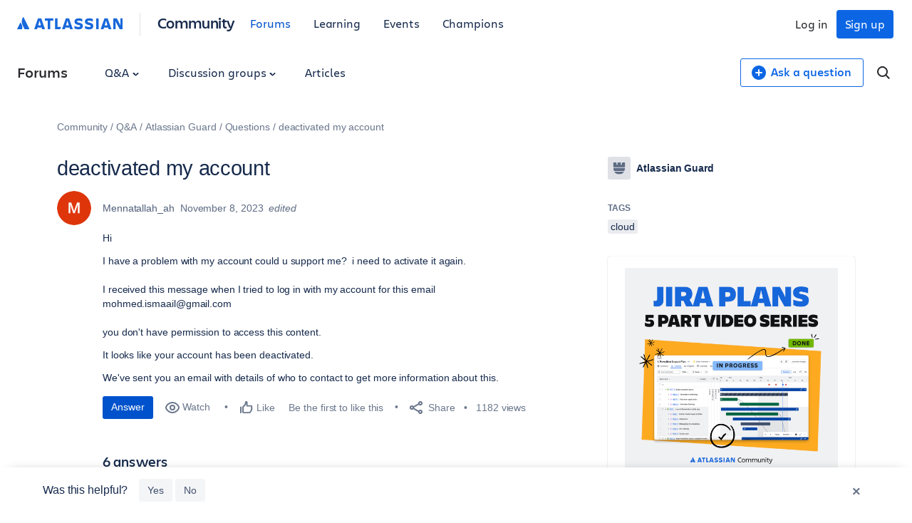

--- FILE ---
content_type: image/svg+xml
request_url: https://community.atlassian.com/forums/s/html/@B330735F08437EAF7AF2C02C67B3C735/assets/img/badges/rising-star.svg
body_size: 37592
content:
<?xml version="1.0" encoding="UTF-8"?><svg id="Layer_1" xmlns="http://www.w3.org/2000/svg" xmlns:xlink="http://www.w3.org/1999/xlink" viewBox="0 0 96 96"><defs><style>.cls-1{fill:none;}.cls-2{clip-path:url(#clippath);}.cls-3{fill:#ed7c5c;}.cls-4{fill:#eaebef;}.cls-5{fill:#f5c544;}.cls-6{fill:#172b4e;}.cls-7{fill:#2a63f5;}</style><clipPath id="clippath"><circle class="cls-1" cx="48" cy="48" r="48"/></clipPath></defs><g class="cls-2"><circle class="cls-4" cx="37.51" cy="84.05" r="1.61"/><path class="cls-4" d="m65.34,59.79c.05-.03.06,0,.08,0-.05.03-.06,0-.08,0Z"/><path class="cls-4" d="m65.23,60.09c.06-.04.07,0,.09.03-.06.04-.07,0-.09-.03Z"/><path class="cls-4" d="m62.34,55.1c.06-.02.05.02.08.03-.06.02-.06-.02-.08-.03Z"/><path class="cls-4" d="m61.17,53.91c-.16.07,0-.14-.15-.07.08-.12.17,0,.15.07Z"/><path class="cls-4" d="m58.82,54.5c.06-.02.06.02.08.04l.03.09c-.06.02-.06-.02-.08-.04l-.03-.09Z"/><path class="cls-4" d="m57.25,55.32c-.19.09-.12-.07-.17-.12.13-.03.15.04.17.12Z"/><path class="cls-4" d="m56,55.05c-.3.09-.2-.21-.33-.28.16-.04.15.07.17.16.04.05.19,0,.16.12Z"/><path class="cls-4" d="m52.09,54.59s.07-.01.07.02c-.04,0-.07.01-.07-.02Z"/><path class="cls-4" d="m52.09,54.59c-.07.02-.05-.04,0,0h0Z"/><path class="cls-4" d="m47.13,56.59s.08.01.07.03c-.03.03-.09-.01-.07-.03Z"/><path class="cls-4" d="m44.44,58.33s.14.12.11.16c-.06.07-.23,0-.16-.1.01-.02.08-.02.05-.06Z"/><path class="cls-4" d="m93.49,79.99s.06.07,0,0h0Z"/><path class="cls-4" d="m43.79,59.43c.06-.02.06.04.09.07l.04.13c-.06.02-.06-.04-.09-.07l-.04-.13Z"/><path class="cls-4" d="m43.64,58.94c-.17.1-.14-.07-.17-.15.09,0,.14.07.17.15Z"/><path class="cls-4" d="m43.03,58.82c.06-.02.06.04.09.08-.06.02-.06-.04-.09-.08Z"/><path class="cls-4" d="m90.57,82.89c0-.05.01-.08.06-.09,0,.05-.01.08-.06.09Z"/><polygon class="cls-4" points="95.13 81.28 95.21 81.24 95.26 81.35 95.18 81.39 95.13 81.28"/><path class="cls-4" d="m41.85,59c.06-.02.06.05.09.08-.06.01-.06-.05-.09-.08Z"/><path class="cls-4" d="m39.16,62.13c-.18,0,0-.19-.02-.26.15-.04.21.14.07.19-.05,0-.05.04-.04.07Z"/><path class="cls-4" d="m39,62.24s.09.01.07.03c-.02.04-.09-.01-.07-.03Z"/><path class="cls-4" d="m38.59,61.17c.06-.02.06.05.09.08-.06.02-.06-.05-.09-.08Z"/><path class="cls-4" d="m95.36,86.82c.13-.08.17.15.26.23-.41.22-.47.19-.85.4-.12-.37.27-.46.52-.41.05-.06.07-.13.07-.23Z"/><path class="cls-4" d="m95.86,86.62l.1.23c.19-.05.11-.26.35-.28-.02.09.01.13.09.09.03.15-.23.13-.33.21l-.37.15c.03-.14-.03-.07-.1-.23.03-.09.13-.13.25-.17Z"/><path class="cls-4" d="m94.52,87.22c.09-.02.14.06.18.19l-.14.05c-.07-.11-.03-.17-.05-.25Z"/><path class="cls-4" d="m52.08,83.97s.09-.03.09-.01c0,.04-.09.04-.09.01Z"/><path class="cls-4" d="m57.98,87.73c.12.11.27.22.48.3-.02.1-.31.09-.26-.05-.09-.08-.38-.09-.23-.25Z"/><path class="cls-4" d="m94.47,87.51s0-.09.02-.08c.04.02,0,.09-.02.08Z"/><path class="cls-4" d="m52.33,84.15l.1.07c-.1.15-.36-.29-.1-.07Z"/><path class="cls-4" d="m58.58,88.08c.05.01.04.05.03.08.08.03.42.18.2.16-.1-.08-.38-.08-.23-.25Z"/><path class="cls-4" d="m92.57,88.32s0-.09.02-.08c.03.02,0,.09-.02.08Z"/><path class="cls-4" d="m53.39,85.1s.09,0,.14.02c-.04.05-.09,0-.14-.02Z"/><path class="cls-4" d="m54.19,85.68s.08-.04.09-.02c0,.04-.08.04-.09.02Z"/><path class="cls-4" d="m58.92,88.38s.08-.05.08-.03c.02.04-.08.05-.08.03Z"/><path class="cls-4" d="m55.47,86.57s.08-.04.09-.02c.01.04-.08.04-.09.02Z"/><path class="cls-4" d="m57.26,87.62s.08-.05.08-.02c.01.05-.08.05-.08.02Z"/><path class="cls-4" d="m57.48,87.75c.1-.1.32.15.47.18.19.15.42.29.71.4-.29.1-.57-.28-1-.4-.1-.05-.08-.13-.19-.18Z"/><path class="cls-4" d="m59.01,88.49s.08-.05.08-.03c.02.04-.08.05-.08.03Z"/><path class="cls-4" d="m59.13,88.54c.03-.05.09-.01.14,0-.03.05-.09.01-.14,0Z"/><path class="cls-4" d="m60.22,89.04c.1-.11.33.12.49.15-.05.08-.18-.06-.22.04-.08.14.35.09.16.27-.15-.13-.16-.13-.35-.15.08-.14.08-.26-.08-.31Z"/><path class="cls-4" d="m60.74,89.27c.04-.06.13,0,.2.02-.04.06-.13,0-.2-.02Z"/><path class="cls-4" d="m59.36,88.65c.16.15-.13.14-.23.03-.11-.03-.09-.11-.03-.08l.17.08.06.03.03-.06Z"/><path class="cls-4" d="m61.5,89.57c.17.17-.13.14-.16.08-.02-.03.18-.02.16-.08Z"/><path class="cls-4" d="m59.71,88.94s.07-.05.08-.03c.02.04-.07.05-.08.03Z"/><path class="cls-4" d="m61.75,89.79s.07-.06.08-.04c.02.04-.07.06-.08.04Z"/><path class="cls-4" d="m38.46,65.85c.03.05.11.02.19-.02.02.12.06.25-.15.29-.1-.14-.08-.08-.1-.25l.06-.02Z"/><path class="cls-4" d="m61.53,89.84c.02-.06.09-.02.14-.02-.02.05-.09.02-.14.02Z"/><path class="cls-4" d="m61.83,89.94c.02-.06.09-.02.14-.02-.02.06-.09.02-.14.02Z"/><path class="cls-4" d="m64.78,90.9c.02-.06.09-.02.14-.03l.18.04.3.07c-.02.13-.22-.02-.32,0-.1-.03-.2-.04-.3-.07Z"/><path class="cls-4" d="m65.51,91.07c.03-.07.12-.03.2-.02l.18.04c-.03.07-.12.03-.2.02l-.18-.04Z"/><path class="cls-4" d="m66.24,91.23c.01-.06.08-.03.13-.03l.18.04c-.01.06-.08.03-.13.03l-.18-.04Z"/><path class="cls-4" d="m38.46,65.85c-.03-.06.07-.06,0,0h0Z"/><path class="cls-4" d="m68.29,91.77s.06-.07.07-.05c.03.04-.06.07-.07.05Z"/><path class="cls-4" d="m69.03,91.84c-.03.16-.25.12-.31.02-.14.02-.38-.14-.11-.08.14.03.29.06.43.07Z"/><path class="cls-4" d="m70.16,92.08c0-.06.08-.04.13-.05,0,.06-.08.04-.13.05Z"/><path class="cls-4" d="m74.29,92.34c.01-.15.2-.02.23,0h.35c.14-.01.1.07,0,.06-.2-.01-.48.05-.59-.06Z"/><path class="cls-4" d="m93.87,88.41c-.02-.06.04-.07.07-.09l.09-.04.23-.09c.02.08-.1.09-.16.13l-.23.09Z"/><path class="cls-4" d="m69.24,92.05s.05-.07.07-.05c.03.04-.05.07-.07.05Z"/><path class="cls-4" d="m89.83,89.84c.03.23-.33.19-.51.29-.08.04-.12-.02-.07-.04.08-.15.38-.16.57-.24Z"/><path class="cls-4" d="m91.26,89.4c.34-.1.63-.22.95-.34.01.08-.1.09-.16.13,0,.12-.08.04-.14.05-.09.02-.07.11-.16.13-.14,0-.42.27-.48.03Z"/><path class="cls-4" d="m92.83,88.88c-.02-.06.04-.07.07-.09.02.06-.04.07-.07.09Z"/><path class="cls-4" d="m93.06,88.79c-.02-.06.04-.07.07-.09.02.06-.04.07-.07.09Z"/><path class="cls-4" d="m95.1,88c-.02-.07.06-.08.12-.11.02.07-.06.08-.12.11Z"/><path class="cls-4" d="m82.94,91.65c-.03.18-.3.18-.51.23-.19.12-.27.03-.42.14-.16.07-.18-.09-.35-.02-.28.13-.69.14-1.05.19.09-.24.31-.02.49-.18.14.11.3-.1.56-.07.52-.01.85-.2,1.28-.29Z"/><path class="cls-4" d="m76.06,92.5s.04-.08.06-.06c.03.03-.04.08-.06.06Z"/><path class="cls-4" d="m77.06,92.61c0-.07.06-.1.11-.13.22,0,.43,0,.63-.04l.28-.03c.08-.04.3.04.28-.09.19.07.47,0,.73-.02-.13.24-.42.18-.66.2-.23.08-.28,0-.5.11-.35-.04-.52.04-.87,0Z"/><path class="cls-4" d="m75.88,92.63c-.08.07-.18.08-.29.07-.07,0-.14-.06-.18-.06-.04,0-.07.06-.06.06-.06,0-.07-.06-.12-.06-.11,0-.13.05-.24.06-.22.03-.46-.01-.77,0,0-.13.21-.03.3-.06.15,0,.18-.12.3,0,.11,0,.2-.04.23-.13.18.12.56.03.82.05v.06Z"/><path class="cls-4" d="m79.22,92.42c-.04-.21.24-.14.38-.17.18-.02.38-.04.5-.06l.28-.03c.1-.03.12.05.06.06l-.5.06c-.32.1-.34.04-.72.15Z"/><path class="cls-4" d="m71.71,92.54s.05-.08.07-.06c.03.04-.05.08-.07.06Z"/><path class="cls-4" d="m72.93,92.64c0-.06.08-.04.12-.05.06,0,.12,0,.18,0,0,.06-.07.05-.12.06h-.18Z"/><path class="cls-4" d="m73.7,92.59h.41c.04.23-.28.08-.42.12v-.12Z"/><path class="cls-4" d="m75.88,92.63c.08-.03.1-.08.18,0,0,.08-.16.08-.18,0Z"/><path class="cls-4" d="m76.47,92.62c-.07.07-.21.07-.35.07-.06-.22.23-.09.35-.13v.06Z"/><path class="cls-4" d="m76.47,92.62c.09.03.3-.08.3.05-.09-.03-.3.08-.3-.05Z"/><path class="cls-4" d="m77.06,92.61c-.12.19-.38-.06,0,0h0Z"/><path class="cls-4" d="m38.06,66.18c.13-.05.11.2.18.27l.13.3c.01.16.06.33.08.5-.15.05-.09-.16-.08-.2-.17-.31-.21-.58-.3-.87Z"/><path class="cls-4" d="m73.13,93.65s.05-.08.06-.06c.03.03-.05.08-.06.06Z"/><path class="cls-4" d="m77.6,93.59c0-.06.07-.05.11-.07,0,.06-.07.06-.11.07Z"/><path class="cls-7" d="m54.45,57.5s-.03-.02-.04-.04c-.02-.06-.07-.07-.11-.09-.03-.05-.06-.09-.11-.09-.07-.14-.17-.2-.25-.33.03-.03.06-.06.04-.12.04.01.1,0,.12.04.03.05-.02.06-.05.07.12.23.31.29.41.56Z"/><polygon class="cls-7" points="54.55 57.75 54.57 57.79 54.52 57.81 54.5 57.76 54.55 57.75"/><path class="cls-7" d="m54.66,58.18s.03.02.04.04c-.02,0-.03-.02-.04-.04Z"/><path class="cls-6" d="m65.42,60.59c.13-.15-.15-.08,0,0h0Z"/><path class="cls-6" d="m65.42,60.59c-.07.06.02.02,0,0h0Z"/><path class="cls-6" d="m56.54,55.37s.04.04.07.01c.01-.01-.04-.04-.07-.01Z"/><path class="cls-6" d="m90.48,61.66s.03-.05,0-.07c-.02-.01-.03.05,0,.07Z"/><path class="cls-6" d="m89.61,61.99s.03-.05,0-.07c-.02-.01-.03.05,0,.07Z"/><polygon class="cls-6" points="47.14 56.86 47.14 56.86 47.14 56.86 47.14 56.86"/><path class="cls-6" d="m61.3,55.52s-.03-.02-.07,0c0,.03.03.02.07,0Z"/><path class="cls-6" d="m89.3,62.14c-.06-.07-.03.02,0,0h0Z"/><path class="cls-6" d="m47.11,57.29v.05s.03.03.04.04c-.01-.03-.02-.06-.02-.08-.01,0-.01-.01-.02-.01Z"/><path class="cls-6" d="m61.45,55.56c.14-.06-.09-.05-.14-.04.01.05.07.05.14.04Z"/><path class="cls-6" d="m66.06,90.62l-.36-.08c-.11.01-.33-.15-.37-.02-.23-.19-.44-.02-.7-.25-.27-.02-.3-.03-.53-.17l-1.66-.54c-.15-.09-.5-.08-.51-.24-.14-.05-.21.04-.37-.06-1.26-.61-2.58-1.24-3.84-1.81-.01.08,0,.15.1.2-.1.1-.36-.14-.38-.22-.28-.14-.49-.29-.67-.46-.3-.14-.73-.22-.81-.48-.22-.02-.25-.12-.43-.26-.27-.16-.4-.13-.58-.36-.14-.15-.22-.02-.33-.06l-.55-.39c-.22-.32-.4-.36-.76-.63-.16-.06-.03-.17-.12-.25-.58-.4-1.1-.67-1.41-1.08-.08.08-.05.15.06.21-.07.06-.15-.05-.22-.11-.09-.05-.06-.17-.14-.12-.15-.13-.16-.28-.37-.41-.06-.05-.08-.11-.09-.17l-.45-.4c-.16-.08-.06-.17-.18-.25l-.4-.36c-.16-.08-.06-.17-.18-.25-.16-.15-.33-.3-.47-.45-.04-.16-.26-.31-.28-.47-.55-.63-1.18-1.27-1.62-1.91-.41-.32-.78-.88-1.17-1.33-.37-.26-.71-.81-1.02-1.22-.04-.06-.1-.08-.15-.1-.39-.53-.75-1.18-1.2-1.49-.11-.15-.21-.31-.31-.46-.62-.58-1.1-1.72-1.69-2.31-.53-.97-.93-1.9-1.44-2.9-.05-.12-.16-.11-.23-.19-.1-.14.02-.22-.11-.36-.27-.27-.37-.71-.49-1.07-.06-.09.04-.13.05-.2-.12-.41-.41-.61-.34-.95-.18-.16-.36-.31-.46-.61.2-.17.1.21.25.13l.14.34c.21-.03.03-.19.01-.29,0-.18-.04-.11-.12-.29.06-.02.04-.11-.04-.1-.01-.08.06-.12.06-.19-.08-.3-.28-.55-.28-.73.26-.12.31-.18.58-.22.1.06.08.34.2.53.03.07.01.12,0,.17l.23.58c.16-.2.07-.48.04-.74.11-.13.07-.31.16-.45-.13-.18-.11-.39-.25-.67-.03-.06-.01-.12,0-.16-.11-.29-.2-.58-.3-.87.06-.28-.05-.37-.1-.67.08-.04.09-.11.22-.13,0-.11-.18-.29-.05-.36-.05-.15-.06-.28.01-.38l-.1-.34c.08-.08,0-.23.03-.33.06-.1-.03-.27.09-.35-.08-.14.03-.22.03-.33.17-.06.01-.26.25-.28l.04.15c.14-.19.22-.39.65-.45.05.03.2.24.22.1.19,0-.05.14.07.24.18-.07.17-.21.45-.23.15-.05.05-.21.12-.29.19.04.09.11.14.27.01.18.24.06.26.23-.11.04.01.17-.06.22.04.08.13.08.27.02-.04.13,0,.3-.07.43,0,.06.05.13-.02.16.23.37.32.69.4,1.04.1-.05.11-.12.06-.22.17-.02.09-.13.21-.17-.1-.04-.14-.14,0-.2-.05-.08-.2-.03-.19-.19,0-.22,0-.44.07-.63-.04-.19-.18-.22-.2-.44.22-.2.61-.17.8-.14.12-.09-.07-.29-.06-.42.1-.03.07.12.16.1.06.08.02.32.16.3-.07.09.02.25.05.38,0,.11.26-.11.22.08.01.15.3-.08.29.1.14-.1.14-.24.07-.41.12,0,.26.03.17.14.21-.12.16.11.29.1.13-.03-.02-.16,0-.24l-.09-.31c-.12-.15-.19-.36-.34-.48.03-.16-.02-.1-.07-.27.11-.04.15,0,.16.1,0,.11.14.07.12.21.11.11.19.24.25.4.18-.07-.11.17.1.11.04.12-.07.12.05.18,0,.21.22.3.13.44.23-.03,0-.21.11-.28-.05-.14-.17-.19-.18-.37-.07-.13.13-.16.11-.27-.06-.23-.19-.48-.13-.67.1-.03.19-.04.25-.02,0-.12.03-.22-.04-.37.13,0,.15.03.1.11.07.14.38-.01.38.22.02,0,.04,0,.06-.01v-.02s-.06-.05,0-.07c0,.03.03.07.03.02.02,0,.02.03.03.05.04,0,.08,0,.07.06.05,0,.06-.03.08-.05-.01-.02-.02-.05-.03-.07-.07-.19-.15-.43-.18-.63h.02s-.05-.13-.04-.16c.05-.01.07.06.09.14.03-.02,0-.08,0-.13.05-.02.04.11.07.14.05.12.15.12.18.27.03,0,.06.03.04-.04.06,0,.05.14.08.2.03.02.04.08.08.07-.07-.26-.31-.44-.24-.66-.14-.1-.22-.26-.26-.49.14.04.16.23.32.25.04.24.22.3.32.46.07-.02.14-.05.1-.12.11.04.15.16.2.26.13-.08.15-.2.1-.34.05,0,.09,0,.12.02-.04-.12-.08-.22-.08-.31.06-.03.02.17.09.13l.07.23s0-.12.06-.14l-.07-.23s.01-.05,0-.09c.03-.01.05-.02.03-.07.09,0,.09.21.14.31.02.07.03.19.06.31,0,0,0,0,0,0,.02.05.05.08.09.1,0-.02,0-.04,0-.05,0-.04-.04-.1,0-.12,0-.04-.04-.1,0-.12-.02-.07-.04-.14-.07-.17,0,0,0-.02,0-.03-.04-.03-.08-.05-.08-.12-.06-.13.28-.12.11-.3.05,0,.08.02.08.07,0,.03.04.03.07.03,0-.01,0-.03.01-.04.03,0,.03.03.04.06.01,0,.03,0,.03,0,.04-.02.06-.06.07-.09-.01-.09-.03-.17-.04-.25-.04-.08-.09-.16-.11-.21-.09-.2-.21-.37-.32-.55-.08-.12-.27-.13-.32-.32.16,0,.21.11.4.08.05.15.2.18.21.36.1.03.13.14.23.17.06.23.14.44.26.6,0-.03-.01-.05-.02-.08.03-.06.04.04.05.11.02.02.04.04.06.06,0-.04-.01-.12,0-.11.05.03.07.11.1.18.11-.04.05-.2.01-.34-.03-.1.06-.13.08-.2-.02-.07-.05-.16-.03-.2l-.05-.2c-.04-.13.03-.08.03.02.04.13.05.32.12.39.05,0,.04-.05.09-.05.07-.03,0-.15,0-.24,0-.08-.01-.18-.04-.29.09,0,.02.09.07.19.1.02,0-.1.05-.1l.11.45c0,.09.08.04.09.13.01.07.03.14.09.13.09-.06-.04-.13-.04-.25-.02-.08.05-.09.07-.14-.03-.08-.04-.15.04-.16-.03-.15-.01-.27-.05-.43.04,0,.04.06.05.1,0,.07.06.05.06.13.01.07.06.08.1.09.01.12.08.14.11.23.09-.04-.03-.13,0-.18,0-.11-.09-.15-.05-.22.09.01.14.1.16.25.03.08.09.13.11.23.01.07.06.08.1.09.02.06.02.1.01.14.08,0,.03-.07.02-.12.05-.02,0-.11.04-.13-.06-.13-.02-.2-.06-.33.05,0,.1.03.12.08.04.05.05.14.15.08.05-.02-.02-.12-.02-.17-.02-.06.02-.09-.02-.17.05.01.06.1.14.05-.02.16.08.17.12.34.01,0,.01-.01.02-.02.01-.06.04-.12-.01-.21.02,0,.02.02.04.02,0-.04-.01-.09,0-.12l-.03-.13s-.02-.1.01-.06l.03.13s.02.1.05.1c-.01.03,0,.07,0,.12.02.03.04.07.07.1.04.05.1.07.18.08.03-.14-.02-.32-.02-.47.05,0,.05.12.11.11.04,0,.05-.04.03-.09.06,0,.12.11.1.17.04.05.07.1.11.14,0,.07.04.1.07.13,0-.03,0-.08-.02-.13.06-.01.08.02.1.04.02-.17-.01-.4-.07-.55.09-.04.06.11.09.17.03,0,.05.03.05-.01.03,0,.03-.05.05-.01.06.1.13.18.2.27,0,0,0,0,0,0-.06-.08-.12-.16-.12-.25.1.02.16.09.21.16,0,0,0,0,0,0,0-.07-.07-.15-.03-.21l-.04-.17c.04-.22-.03-.5-.05-.67.09-.03.05.1.11.14.02.05.02.09,0,.12,0,.08.08.05.1.1.01.03.01.07.04.07l.06.25c.06.12.14.22.2.35,0,.03.03.02.04.04.03.08.06-.02.09.03l.14.5c.08-.01.03-.1.04-.15l-.07-.22c-.03-.08.01-.12-.03-.2.07.04.06.2.11.29,0,.02.05.02.05-.01.03-.01.06,0,.08,0,.03.08.07.13.13.14,0-.02-.02-.04-.01-.06l-.07-.25c0-.12-.19-.05-.23-.13-.08-.25-.31-.38-.41-.62.18-.04.18.09.23.17.16,0,.13.17.24.21.04,0,.06-.02.08-.03,0-.01,0-.03-.01-.04-.03-.1,0-.15-.04-.25.06,0,.03.13.08.13l.03.12c.05-.04.09-.08.2-.1.02.05.16-.01.15.08.09-.01.12.03.2.02.12-.11-.1-.08-.11-.19.14-.04.09.08.21.06.18-.05.09-.26,0-.29-.06-.11-.16-.15-.19-.27.14,0,.11.13.28.11.11.29.48.36.66.59.05.07.08-.07.19-.01,0,.11.11.12.23.12.23-.09,0-.18-.01-.29-.07-.1-.16-.18-.25-.25-.08-.11.04-.18,0-.28.11.03.21.08.24.19.07.13.36.05.37.22.23-.09.01-.18,0-.27.13-.06.15.04.21.05.07.02.19.03.26.03.3.33.6.65.82,1.07.12.05.28.08.36.1.17-.03-.09-.14.08-.17-.07-.37-.35-.51-.44-.85-.11-.03-.11-.16-.24-.18,0-.1-.06-.21.13-.26.21-.08.09.12.22.11.1.03.1.15.23.14.13.32.35.54.5.85.22-.1-.02-.11,0-.24-.09-.11-.11-.15-.01-.27.31.05.32.42.51.6.04-.01.07-.03.05-.05.01-.11.14,0,.24-.07l-.05-.16c-.2.02-.01.11-.22.13-.03-.13-.07-.26-.17-.33.1-.04.17,0,.18-.05.21-.09.09.13.28.05-.12.11.06.12.07.22.07.04.19.03.18.15.28-.04-.09-.19.19-.23.12.03.16.05.11.17.1-.03.16-.02.2,0,.07-.03.12-.1.18-.06.13.04.09.25.27.24.21-.03.18-.1.14-.18.12-.02.18.03.23.09.13-.02.24-.03.23.09.28-.09.49-.19.41-.33.18-.1.57-.18.42-.33.09,0,.16-.01.25-.02,0,.09.15-.13.19-.03.17-.06.03-.16.26-.21.02.05.2-.04.2.03.03.07-.08.09.04.11.03.05.21-.05.26-.02.18.19.31.44.38.73.21-.05.04-.14.27-.19,0-.07-.13-.02-.1-.12.16-.06.13,0,.24-.08-.09,0-.08-.12-.17-.12-.05-.06-.2-.02-.23-.1.27-.08.36.02.54.03.15.03.18.19.43.12l.04.13c.25.07.37.27.55.39.03.11.07.22.17.26-.08.15.14.16.05.31.09-.02.05.09.16.05.02.28.05.57.09.86.02.07.07.09.17.08-.02.14.06.38.21.44-.02.14.09.18.2.26.04.06.06.11.01.17.22.19.32.53.49.78,0,.08.13-.01.16.03.13.34.28.58.45.82.17.23.32.51.52.78.15-.1.12-.15.09-.2,0-.06-.18-.08.02-.19.02.09.01.18.1.25.07-.05.01-.08,0-.11.12-.07.11.07.08.11.15.25.11.55.27.81.11-.11,0-.15.06-.25.19-.06.08.1.19.18,0,.18.13.31.1.51.09.1.19.12.16.3.1.12.15.26.17.41l.12.12s-.02.08.01.1c.07.1.22.16.2.3.02.05.06.05.12.03.03.26.35.28.48.47l.15.13c-.07.08.03,0,.04.04l.07.06c.11.02.23.03.31.12.03.04.1-.03.15-.03.02.13.11.19.13.32.1,0,.04.04.09.06.03.02.08-.01.1,0,0,0-.03.05-.02.06,0,.02.05-.04.07-.03.03.02,0,.08.02.09.03.02.07,0,.11,0,.17.04.2.3.34.32,0,0,.05-.04.05-.04.02,0,0,.07.01.08.03.01.06-.02.09-.02.07,0,.16.04.18.1.02.06.03.02.07.04.03.01.01.08.03.09.02,0,.05-.03.07-.03.02,0,.04.03.06.04.29.18.61.22.86.42.06.04.08.23.22.11.03.16.2.1.3.16.11.15.21.19.4.26.03,0,.02.08.05.08l.19.08s.03.04.03.08l.31.05c.09.18.37.02.47.22.08-.04.12-.03.18.04.13-.05.26,0,.41,0,.03,0,.03.06.05.06.07.04.15.03.23.01.03,0,.07-.06.09-.06.03,0,.04.06.05.07.06.02.12-.07.16.01.24-.16.55.13.81-.05.22.19.54-.11.75.04h.5c.19-.03.3.06.47-.01.27.12.76-.13.96,0,.08.04.06-.11.14-.08.25.13.38-.14.64,0,.08.02.07-.12.17-.08.07-.06.11.04.17.02l1.22-.27c.1.05.07-.03.15.03l.14-.03c.23-.1.53-.05.79-.16.04-.02.09-.09.13-.11.06-.02.1.02.16.01.2-.02.37-.15.57-.18.17-.19.51-.19.75-.3.16-.22.61-.13.76-.36.63-.15,1.17-.4,1.79-.68.04-.01.05-.05.07-.09.31-.16.76-.21.98-.45.28-.15.7-.18.9-.44.17.04.36-.12.54-.19.06-.02.12-.01.17.06.03-.12.25-.23.36-.17.13-.11.21-.16.39-.12,0-.11.16-.1.16-.21.29-.1.51-.18.82-.45.24-.03.3-.16.54-.25.05.13-.16.08-.13.2.13.17.17-.26.21.04.12-.02.04-.19.04-.29.1-.06.2-.08.3-.01.07-.04.04-.15.15-.16.06-.09.12.03.18-.03.28-.12.57-.41.85-.4.07-.19.38-.24.55-.38.07-.09.14.04.21-.05.34-.34.87-.55,1.22-.88.09-.04.18-.14.27-.08.14-.2.4-.29.61-.43.28-.18.57-.36.85-.54.82-3.51,1.27-7.17,1.27-10.93C96,21.49,74.51,0,48,0S0,21.49,0,48s21.49,48,48,48c7.43,0,14.47-1.69,20.75-4.71-.85-.13-1.59-.4-2.52-.58-.08-.02-.13-.06-.17-.1Z"/><path class="cls-6" d="m43.03,60.76l-.12.04c-.05.14.25.07.19-.01-.04,0-.07.02-.07-.03Z"/><path class="cls-6" d="m43.02,60.71s-.05-.06-.07-.03c-.01.02.05.06.07.03Z"/><path class="cls-6" d="m44.88,60.01s.05.06.07.02c.01-.02-.05-.06-.07-.02Z"/><path class="cls-6" d="m51.6,83.41s.09.04.08,0c0-.02-.09-.04-.08,0Z"/><path class="cls-6" d="m43.91,60.03c.07.12.07-.1.09-.13-.11.02-.1.07-.09.13Z"/><path class="cls-6" d="m43.54,59.9s.05.06.07.03c.01-.02-.05-.06-.07-.03Z"/><path class="cls-6" d="m39.68,62.12s.03.09.09.08c-.02-.03-.03-.1-.09-.08Z"/><path class="cls-6" d="m41.93,60.15s.05.06.07.03c.01-.02-.05-.06-.07-.03Z"/><path class="cls-6" d="m40.07,68.17s.06.06.08.02c0-.02-.06-.06-.08-.02Z"/><path class="cls-6" d="m41.99,59.93s-.05-.06-.07-.03c-.01.02.05.06.07.03Z"/><path class="cls-4" d="m86.89,75.71s-.04.02-.02.03c0,0,.04-.02.02-.03Z"/><path class="cls-4" d="m67.31,74.17c-.11-.02-.1-.04-.19-.05-.06-.04-.14-.08-.18-.13-.03.01-.04.08-.1.04.02-.04,0-.07-.02-.09-.02.03-.06,0-.1-.02-.06-.05-.07,0-.12-.02.03-.05-.08-.04-.1-.07-.06-.01-.03-.06-.1-.07-.16-.06-.3-.12-.41-.21-.09-.06-.12-.03-.17-.09-.06,0-.1.02-.17-.04-.05-.03-.11-.05-.12-.09.01-.07-.07,0-.11-.06.02-.07-.08-.1-.12-.15-.15-.06-.2-.11-.37-.19-.06-.05-.08,0-.14-.05-.11-.09-.29-.17-.43-.28-.15-.17-.42-.26-.62-.42-.03-.02-.05-.06-.09-.09-.18-.13-.37-.22-.53-.34-.04-.03-.08-.09-.12-.12-.02-.01-.03,0-.05,0-.08-.04-.11-.08-.17-.1l-.31-.23s-.07,0-.11-.05l-.18-.13c-.11,0-.25-.22-.36-.17.1.04.09.06.18.13.14.07.35.24.5.31.05.03.02.07.08.09.02.03.12.05.08.09.05.04.08.01.13.03-.03.05.08.07.1.11.06.04.03.09.09.13.1-.01.11.1.17.15.02-.02.05,0,.08.02.03.01.06,0,.1.03.16.13.38.26.53.39.16.05.39.21.52.33.28.18.55.32.79.49.15.03.2.12.34.15,0,.03.11.12.15.08.02.05.04.1.13.12.17.06.41.17.55.26.07.04.09-.01.11.05-.01.08.06-.04.1.01.03.02.02.05.05.07.03.03.13.02.1.07.08.03.13-.02.21,0,.04.03-.06.05.05.07.09.05.15.04.22.04-.06.13.11-.01.08.06.04.01.08.04.1.02.05.01.03.05.05.08.02-.03.06,0,.1.02.02-.03.05-.04.09-.02.08.02.2.13.24.05-.07-.09-.14,0-.2-.08l-.32-.13Z"/><path class="cls-4" d="m61.76,70.91s.04.01.04,0c0,0-.04-.01-.04,0Z"/><path class="cls-4" d="m57.46,77.55s.05.04.07.02c-.02-.01-.05-.04-.07-.02Z"/><path class="cls-4" d="m86.42,75.95s-.25-.06-.24.06c.03.04.23-.01.24-.06Z"/><path class="cls-4" d="m56.84,77.05c.04.13.14-.01,0,0h0Z"/><path class="cls-4" d="m53.72,74.18s.04.03.04,0c0-.01-.04-.03-.04,0Z"/><path class="cls-4" d="m84.24,76.27c.11-.02.24-.06.37-.09.12-.03.28-.03.31-.12-.15.02-.23.08-.36.11-.04,0-.1.03-.11,0-.05,0-.06.05-.08.02-.07.03-.21.02-.23.08.05-.02.06.01.11,0Z"/><path class="cls-4" d="m84.35,76.02c.06-.09.14-.03.23-.1.06-.02.1-.02.14,0,.02-.04.08-.07.15-.09.05,0,.21.02.24-.05-.11-.01-.3.03-.39.09-.02-.05-.12.02-.14-.02,0,.02-.02.03-.05.04l-.18.04s-.16,0-.15.06c.04.02.07.01.1-.02,0,.04.03.06.07.06Z"/><path class="cls-4" d="m84.07,76.26s-.04.02-.02.03c0,0,.04-.02.02-.03Z"/><path class="cls-4" d="m85.29,76l-.08.02s-.08.01-.07.04l.08-.02s.08-.01.07-.04Z"/><path class="cls-4" d="m85.15,76.14c-.06,0-.1.03-.13.06-.03-.05-.05-.04-.08,0,.02.13.19-.03.33-.02.01-.08-.07-.03-.12-.02Z"/><path class="cls-4" d="m83.52,76.37s.03.02.03,0c0-.01-.03-.02-.03,0Z"/><polygon class="cls-4" points="83.63 76.38 83.68 76.37 83.67 76.32 83.62 76.33 83.63 76.38"/><path class="cls-4" d="m82.44,76.27c.07,0,.04-.04,0-.02l-.13.02c-.07,0-.09-.03-.13.02v.02s.27-.04.27-.04Z"/><path class="cls-4" d="m82.12,76.29s-.04.02-.02.03c0,0,.04-.02.02-.03Z"/><path class="cls-4" d="m82.6,76.57s-.04.02-.02.03c0,0,.04-.02.02-.03Z"/><path class="cls-4" d="m82.47,76.59l-.13.02h-.08s-.05.02-.05.05l.13-.02s.14,0,.13-.05Z"/><path class="cls-4" d="m82.81,76.51h-.08s-.08.02-.08.05h.08s.08-.02.08-.05Z"/><path class="cls-4" d="m81.65,75.79s-.07,0-.07.04c.03,0,.07,0,.07-.04Z"/><path class="cls-4" d="m81.55,75.81s-.04.02-.02.03c0,0,.04-.02.02-.03Z"/><path class="cls-4" d="m81.81,75.77s.05.03.05,0c0-.02-.05-.02-.05,0Z"/><path class="cls-4" d="m81.97,75.41s-.05-.03-.05,0c0,.02.05.02.05,0Z"/><path class="cls-4" d="m83.33,76.1s-.1,0-.1.04c.04.03.1.02.1-.04Z"/><path class="cls-4" d="m52.91,73.21l.06.07s.04.05.06.03l-.06-.07s-.04-.05-.06-.03Z"/><path class="cls-4" d="m83.65,76.05c-.06-.04-.07,0-.13.02-.04,0-.09.01-.07.06.06-.07.18.02.2-.08Z"/><path class="cls-4" d="m82.46,76.69s.05,0,.05-.03c-.14.01-.19,0-.27.04.01.11.17,0,.22-.01Z"/><path class="cls-4" d="m84.02,75.99s-.08,0-.07.04c.03,0,.08,0,.07-.04Z"/><path class="cls-4" d="m83.84,76.32s.13.04.13-.05c-.06.03-.2,0-.21.06.04.03.05,0,.08-.01Z"/><path class="cls-4" d="m83.39,76.39s-.04-.01-.06-.02c-.07.06.07.07.06.02Z"/><path class="cls-4" d="m83.2,76.42s-.04.02-.02.03c0,0,.04-.02.02-.03Z"/><path class="cls-4" d="m83.95,76.45l.13-.02c.09-.01.18-.04.26-.06.02,0,.03,0,.03.02.07-.04.08-.04.16-.04,0-.05.11-.04.15-.06.1,0,.12,0,.18-.04-.03-.08-.09-.02-.02-.1l-.21.05s0,.07-.04.09c-.03-.07-.05.04-.11.02-.13.01-.19.05-.32.07v-.02s-.06.01-.06.01c-.05,0-.05.04-.1.04h-.08s-.01.04,0,.04Z"/><path class="cls-4" d="m86.66,75.38h-.05c-.15.04.07.07.05,0Z"/><path class="cls-4" d="m47.73,56.7s-.04-.04-.06-.06c0,.04.01.07.02.08.02.01.03,0,.04-.02Z"/><path class="cls-4" d="m47.03,57.03c.08,0,0,.07.03.12l.04.15s0,.01.02.01c0,.02,0,.05.02.08.02.04.05.08.06.15.09-.11-.04-.36-.09-.57.03-.01.01-.05,0-.09.01,0,.01-.01.02-.01,0,0,0,0,0,0,0,0,0,0,0,0,.02-.01.04-.03.04-.05-.03,0-.06,0-.07-.03,0-.05-.03-.07-.08-.07.17.18-.17.16-.11.3,0,.07.04.09.08.12,0-.01.01-.02,0-.03.03-.01.03-.04.03-.07Z"/><path class="cls-4" d="m47.09,57.62s-.07-.06-.09-.1c0,0,0,0,0,0,.02.1.05.2.09.27.04-.03.02-.11.01-.17Z"/><path class="cls-4" d="m47.33,56.33l.1.07c.1.4.23.81.3,1.17.11,0,0-.14.09-.15-.06-.27-.1-.52-.18-.8-.12-.16-.21-.37-.26-.6-.1-.03-.13-.14-.23-.17,0-.19-.16-.21-.21-.36-.18.04-.23-.09-.4-.08.05.19.24.2.32.32.11.18.23.35.32.55.02.05.07.13.11.21,0-.07,0-.14-.03-.23.03,0,.06.02.07.07Z"/><path class="cls-4" d="m47.25,56.99c.08-.01.02-.13.09-.15-.01-.04,0-.07-.02-.11-.01.03-.03.07-.07.09,0,0-.02,0-.03,0,0,.05-.01.11.03.17Z"/><path class="cls-4" d="m53.65,74.11s-.04-.07-.07-.11c-.02.03.04.08.07.11Z"/><path class="cls-4" d="m46.1,58.18c.09,0,0-.13,0-.19.04,0,.05.06.07.07.07-.03-.03-.18.01-.23-.06-.08-.02-.13-.08-.27,0-.03.02-.03.03.02l.03.12c.03.07.07.11.1.16,0,.08.02.17.05.27.01.06.05.05.08.07l.14.44s.03.03.02,0c.03,0,.04.04.07.04.02.1.06.16.1.22.13-.04-.03-.27-.05-.4.03,0,.04.04.07.04.05-.03-.04-.15-.04-.21.02-.11.05.21.13.15-.02-.05,0-.08.02,0,.05-.01-.02-.11-.02-.15.05-.02-.03-.13-.03-.18.05-.01-.02-.1-.02-.15.02-.04,0-.11-.03-.18-.05-.09.07-.06.04-.14-.02-.12-.06-.21-.1-.3-.03-.02-.07-.03-.12-.02.05.15.03.26-.1.34-.05-.1-.09-.22-.2-.26.04.07-.02.09-.1.12-.1-.16-.28-.22-.32-.46-.16-.02-.18-.2-.32-.25.03.23.12.39.26.49-.07.22.18.39.24.66,0,0,0,0,.01,0l.05.18Z"/><path class="cls-4" d="m45.67,58.58s.03-.02.07-.02c.02.15.06.32.1.49.11-.02-.07-.23-.01-.29.05-.02.04.1.07.14.05-.04-.06-.18-.02-.22-.02-.06-.04-.14-.07-.21,0-.03-.03-.02-.03-.02-.01-.03.01-.04.01-.04-.02-.09-.05-.14-.07-.19-.02.02-.03.04-.08.05,0-.05-.03-.06-.07-.06.02.05.03.12.05.16.02.08.06.17.04.22Z"/><path class="cls-4" d="m49.87,56.01s.03.09.09.06c0-.02,0-.04,0-.06-.08,0-.14-.03-.18-.08-.02-.03-.04-.07-.07-.1.01.05.03.11.04.15.02.04.06.05.11.03Z"/><path class="cls-4" d="m50.65,55.51c0,.09.06.17.12.25.05-.02.08-.05.09-.1-.05-.07-.11-.13-.21-.16Z"/><path class="cls-4" d="m81.47,75.47s-.04.02-.02.03c0,0,.04-.02.02-.03Z"/><path class="cls-4" d="m53.52,57.01s.04-.05,0-.08c-.02-.04-.02-.09-.06-.09-.05-.03-.09-.09-.17-.05.03.06.07.1.12.12.05,0,.05.11.11.09Z"/><path class="cls-4" d="m49.66,55.79s-.02-.02-.04-.02c.05.09.03.15.01.21.05-.04.04-.11.03-.19Z"/><path class="cls-4" d="m51.96,56.34l.08.25c.04.08.04.22.12.21.05-.05-.04-.13-.06-.17l-.2-.66c-.16-.23-.17-.43-.25-.62-.02.01-.05.02-.08.03-.11-.04-.08-.21-.24-.21-.05-.08-.05-.21-.23-.17.1.24.32.37.41.62.04.08.23.01.23.13l.07.25s0,.04.01.06c0,0,0,0,.02,0,.04.11.08.2.13.28Z"/><path class="cls-4" d="m67.48,82.52s.03.03.06.04c0-.02-.03-.03-.06-.04Z"/><path class="cls-4" d="m50.45,55.9s-.04-.05-.1-.04c.02.05.03.1.02.13.02.01.03.02.05.03.01-.03.02-.08.03-.12Z"/><path class="cls-4" d="m82.5,74.95s-.04.02-.02.03c0,0,.04-.02.02-.03Z"/><path class="cls-4" d="m47.48,65.37s.03.06.05.05c-.02-.02-.03-.06-.05-.05Z"/><path class="cls-4" d="m47.58,65.57s.04.08.07.07c-.02-.03-.04-.08-.07-.07Z"/><path class="cls-4" d="m47.54,65.49s.03.06.05.05c-.02-.02-.03-.06-.05-.05Z"/><path class="cls-4" d="m47.39,65.14s.03.06.05.05c-.02-.02-.03-.05-.05-.05Z"/><path class="cls-4" d="m48.14,66.53c.06.06.02.19.11.19-.06-.06-.02-.19-.11-.19Z"/><path class="cls-4" d="m52.45,72.66s.04.03.04,0c0-.01-.04-.03-.04,0Z"/><path class="cls-4" d="m47.25,64.81s.04.11.08.1l-.03-.06s-.03-.06-.05-.05Z"/><path class="cls-4" d="m87.15,75.55c-.14.05-.27.04-.37.06-.03,0-.04.03-.07.04,0,0-.01-.02-.03-.02v.02s-.04.01-.05.01c-.14.04-.32.07-.4.07-.13.05-.12.03-.26.06-.07,0-.05.06-.13.05l-.21.05c-.06.03-.2.01-.21.07.12.01.17-.05.37-.09.06,0,.12,0,.17.01,0-.03.07-.05.08-.02.12-.08.35-.1.52-.15.07,0,.05-.06.13-.05l.16-.04s.13-.06.14,0c.07-.06.23-.07.33-.12.02-.03.04-.06.06-.09-.1.03-.16.07-.22.11Z"/><path class="cls-4" d="m48.44,67.1c0-.05-.03-.12-.08-.1.1.17.12.24.17.34.09-.03-.06-.17-.08-.25Z"/><path class="cls-4" d="m87.25,74.66s-.08-.02-.08.02c-.09.03-.08,0-.1.03-.01.03-.12.01-.1.05-.1-.04-.21.06-.29.04-.17.09-.46.06-.69.19,0-.01-.03-.02-.03,0-.08.04-.07-.05-.14-.02-.08.04-.16.07-.33.1-.07.03-.1.08-.16.11-.14.06-.27,0-.36.08-.07.03-.06-.04-.11-.02-.07.04-.08.04-.16.04h-.05c.07-.08-.12-.02-.13.02-.07,0-.13,0-.21.02,0,.04.07,0,.09.03.05-.02.06.01.11,0,.03,0,.03-.04.07-.04.01.07-.1.07-.17.09.03.05.16-.04.19,0l.18-.04c.15,0,.33-.05.43-.05.1,0,.11-.08.18-.04.04,0,.06-.03.07-.07.04,0,.05.02.08-.02l.26-.06c.08,0,.06-.05.12-.05l.31-.07c.06-.03.13,0,.03.02l-.08.02-.08.02c-.05,0-.05.04-.1.05l-.31.07c-.08,0-.04.06-.09.07-.22.06-.5.09-.67.18-.37.09-.87.19-1.14.27-.06.02-.07-.04-.14,0l-1.59.26c-.02.08.06.03.11.03.07-.03.07.02.13,0,.16-.04.37-.11.57-.12.06,0,.1-.02.13-.05.06-.02.06.04.13,0l.26-.04c.08.02.11-.03.24-.04.34.01.75-.14,1.13-.21.05-.04.15-.05.2-.1.39-.1.77-.15,1.05-.19.05,0,.08-.02.1-.05.08-.03.09.03.13-.03.04-.02.16,0,.15-.06.03,0,.08.02.12.02.07-.05.16-.02.29-.07.05-.02.06.02.09.03.06-.01.13-.03.15-.06.03.04.13-.04.12.05-.11.02-.23.02-.37.09.01.02.03.02.06.01.03,0,.04.04.07.04.1,0,.1-.07.16-.04-.01.04-.02.09-.09.1-.03,0-.03-.04-.06-.04-.04,0-.06,0-.08,0-.03.04,0,.11-.11.1.07.09.28-.03.37-.06.03-.01.02-.04,0-.08.04-.02.13.04.13-.04.12.02-.07.06-.06.1.01.03.07,0,.11,0l.13-.04.13-.04c.18-.26.35-.52.53-.78-.24.08-.49.16-.72.19-.05.01-.08.03-.1.05Z"/><path class="cls-4" d="m88.01,74.28c-.09-.04,0,.05-.1.05.03.05.15-.03.21-.04,0,0,.01,0,.02,0,0-.01.02-.03.02-.04,0,0,0,0,0,0-.06.02-.09-.02-.16.02Z"/><path class="cls-4" d="m87.11,75.71s.07-.03.1-.05c.02-.03.04-.06.06-.09-.02,0-.04.01-.06,0,0,.06-.14.03-.15.08-.02-.01-.16-.02-.16.04.04.03.16-.04.18.04-.1,0-.1.05-.15.08-.03-.05-.15.02-.22.03-.05-.02-.25,0-.2.1.1,0,.31-.1.46-.08.04-.02.08-.04.12-.06.02-.03.04-.06.06-.09-.03,0-.05.02-.06-.01Z"/><path class="cls-4" d="m81.96,75.03s-.04.02-.02.03c0,0,.04-.02.02-.03Z"/><path class="cls-4" d="m45.89,59.72l.03.09s.02.06.04.05l-.03-.09s-.02-.06-.04-.05Z"/><path class="cls-4" d="m52.61,72.87s.04.03.04,0c0-.01-.04-.03-.04,0Z"/><path class="cls-4" d="m46.41,62.6s.02.06.05.05c-.01-.02-.03-.06-.05-.05Z"/><path class="cls-4" d="m48.09,66.34s-.03-.04-.04-.02c0,.01.03.04.04.02Z"/><path class="cls-4" d="m80.41,75.99h-.13c-.27-.06-.84.07-1.12.04,0,.03-.05.03-.08.03l-.41.04-.21.02s-.15.03-.16-.02c0-.15.18,0,.23-.11-.05-.04-.11-.05-.18-.02-.02-.04-.05,0-.08,0-.03-.02-.07-.03-.13-.02,0,.13.11,0,.11.12-.04.01-.06.04-.1.05,0-.03,0-.04-.03-.05-.02.04-.08.04-.13.05-.11-.02-.3.05-.34-.05.12-.05.22.07.36,0-.05-.09.01-.04.02-.12-.04,0-.07,0-.08-.02-.07-.02-.07.04-.13.03,0-.02-.03-.02-.05-.02,0,.05-.05,0-.05,0-.02,0-.04.02-.08.03-.11,0-.27.01-.36-.02,0,.03-.05.02-.08.03-.07,0-.15.01-.18-.02-.01.06-.13.01-.18.03h-.18s-.02.05-.05.05c-.02-.05-.07-.07-.13-.07-.02.05-.11.04-.15.08-.08-.09-.29-.04-.41-.1-.03.03-.11.02-.18.01-.02-.01-.04-.03-.07-.03h-.2s-.1-.02-.1-.02c-.04-.01-.05.02-.03.02.04,0,.1,0,.1.03-.06.05-.1-.03-.2-.01.03-.03.02-.05-.02-.05-.04,0,.02.05-.03.05-.03,0-.05-.11-.07-.03.03,0,.01.03,0,.02-.02,0-.03.02-.05.02,0-.06-.12-.02-.18-.04,0-.04-.02,0-.05,0-.01-.05-.06-.07-.12-.08,0,.04.04.07,0,.07-.07-.07-.31,0-.37-.07.04-.05.13.06.15-.04-.12-.04-.36.02-.5-.06-.03.03-.03.09-.09.09-.28,0-.35-.04-.65-.08-.07-.07-.21-.04-.3-.04-.12-.09-.32,0-.44-.09-.08,0-.18-.04-.23,0-.08-.15-.19-.1-.36-.13,0-.08-.07-.05.02-.1-.07,0-.14-.01-.17-.05,0,.04,0,.09-.04.09-.03-.01,0-.07-.04-.08-.04-.01-.05.02-.08.01,0,.02.03.02.04.03v.05c-.14-.05-.25-.02-.31-.12-.07-.04-.06.06-.13.02,0-.03-.02-.06-.06-.07-.04-.01-.06.02-.1,0-.09-.05-.17-.02-.26-.09-.02,0-.04.02-.08,0,0-.06-.12-.05-.13-.11-.04-.01-.06.02-.1,0-.05-.07-.16-.11-.24-.16-.02,0-.05.02-.08,0-.02-.02-.05-.04-.09-.05-.06,0-.15-.03-.22-.05-.06-.01-.13,0-.17-.04-.02,0-.05.02-.08,0,0-.03-.04-.04-.05-.02.04.08.26.04.27.14-.07-.02-.06.12-.13.1-.02,0-.03.02-.05.01-.09-.02-.17-.05-.26-.08.03-.07-.09.04-.06-.05.04-.03.13.04.18,0,.04.05.11.12.15.02,0-.08-.09,0-.14-.04-.06-.02-.13-.05-.17-.03.03-.03-.1-.08-.09-.03.03,0,.04.02.04.04-.06.01-.09-.04-.15,0,.02-.1-.1,0-.1-.09,0-.07.1.05.11-.02l-.16-.05s-.02.04-.04.04c-.05,0-.06-.1-.09-.03.02.01,0,.03,0,.02-.09.02-.1-.05-.21-.07-.05-.02-.05.06-.09.05.03-.05,0-.07,0-.1.03-.01.07,0,.09-.02l-.16-.05c0,.11-.09.04-.16.08-.08-.01-.19-.1-.23-.02.03.06.05,0,.1,0,0,.03.05.04.09.05l.12.04s.06.06.08.08c.05-.08.09.04.16.05.14.03.19.05.3.12.06-.03.11-.06.21,0,.02.04,0,.04-.02.07.09.03.17.06.23.1.05-.03.13.02.2.04.2.1.34.11.52.17.03,0,.03-.04.06-.04.05.01.01.07.09.07.26.04.47.18.71.17.04,0,.05.04.09.05.16.02.26.09.37.09.02.04.11.04.14.08,0-.02.03-.01.05-.02.06.02.04-.07.09-.06,0,.04-.03.09,0,.1.04-.06.07.05.15.02.03,0,.03-.05.06-.04.03.03.02.1.05.13-.03-.14.11-.06.15-.1,0-.04-.12-.02-.12-.07.02-.04-.06-.11.02-.12.08-.01.03.06.03.11.07.02.2,0,.22.06-.03.06-.12-.08-.13.03.08,0,.08.06.17.05,0,.04,0,.07.04.08-.03.03-.03.05.02.05.14-.02-.09-.18-.02-.2.03-.02.12,0,.15.05-.01.05-.09,0-.09.06.12.01.2.06.29.09.04,0,.06-.02.1,0l.18.03s.13.05.13,0c-.14-.05.06-.04.04-.12-.08-.02-.07.07-.16.03-.03-.01-.01-.05-.04-.06-.03.03-.05.07-.11.06-.1-.06-.31.02-.31-.15.02.02.04.03.07.04.03-.01.03-.05.08-.04.08.02.2.01.25.06.03-.05.14.01.2,0l.2.03c.02.07.22,0,.19.1-.05-.01-.16-.09-.2-.03.06.02.1.04.12.09-.1-.01-.22-.05-.26.01.1.05.16.04.28.04.07,0,.04.06.09.06,0-.03.05-.01.08-.01,0-.02.03-.01.05-.02.05.01.04.07.12.06,0-.03.05-.02.08-.02.02.02.02.06.07.05.16.01.33.01.46.05.11-.04.16.04.26,0,.04.05.13.06.23.06.03,0,.02-.05.05-.05.08.09.13.02.25.07.08-.03.07,0,.18.01.27.03.61.04.9.04.07-.04.1.02.16-.05.02.01.04.03.08.02.01-.03.03-.05.08-.05,0,.04.02.05.05.05.05-.02.03-.1.13-.08.05.01.09.05.1.1.08.01.07-.07.13-.08.07,0,.18-.07.23,0,0,.03-.05.02-.05.05.18,0,.29-.05.44-.08v.07c.21-.05.38.02.54-.03.02,0,.02.03.03.05.08-.04.23-.03.31,0,.05-.02.22-.06.34-.06.03,0,.04.02.08.02.05,0,.06-.02.1-.03.11-.02.24-.01.36-.03.06.04.03,0,.1,0,.01.02.03.04.06.04.02-.07.07.03.13-.01.03-.02.07-.04.1-.06.05,0,.04.06.11.04.02-.01.04-.03.08-.03.05.04.11-.03.21-.02.05,0,.06.03.11.02,0-.04.08-.02.07-.06-.07,0-.14,0-.19-.03.05-.05.13-.06.2-.09.05,0,.09-.02.05-.03Z"/><path class="cls-4" d="m75.74,76.83c.06.01.11.06.13-.02-.04.01-.13-.04-.13.02Z"/><path class="cls-4" d="m76.21,76.85s.04-.01.03-.03c0,0-.04.01-.03.03Z"/><path class="cls-4" d="m73.87,76.39s-.07,0-.03.02l.31.02c.07,0,.05.04.1,0,.05-.01.15.04.16-.01l-.54-.03Z"/><path class="cls-4" d="m76.32,76.47c-.2,0-.44-.02-.72-.04-.06,0-.05-.05-.13-.03l-.46-.03c-.13-.03-.25,0-.44-.03,0-.04-.03,0-.08,0l-.56-.04h-.13s.09,0,.13.02l.31.02c.07-.01.05.05.1.06.04-.03.12-.03.18-.04.08-.01.07.05.15.03h.18c.03.08.1-.03.13.04-.03.05-.16,0-.23,0-.08.01-.22-.05-.26,0,.12.04.25.03.41.08l.62.04c.06,0,.05.05.13.03.07,0,.15.02.18-.01.09-.01.11.05.15,0,.04-.11-.17,0-.13-.11.1,0,.12.05.23.03.03.06.2,0,.21.07-.05.02-.15-.03-.16.03.08-.03.26.05.26-.05.03,0,.02-.03-.03-.02,0-.04-.07-.02-.05-.07Z"/><path class="cls-4" d="m74.75,76.74c0-.06-.14-.03-.16-.01,0-.06-.11-.02-.15-.03,0,.04-.07,0-.08.04.03.01.06.03.07.05.08,0,.19.03.24,0,.06.05.25.05.29,0,0,.02,0,.05.02.05,0-.05.04-.05.06-.07-.08,0-.1-.04-.15-.06-.01.05-.11,0-.13.04Z"/><path class="cls-4" d="m73.63,76.7c.12,0,.2.03.26.04.04,0,.09,0,.13,0,.13.02.25.07.32-.03-.27-.07-.48-.05-.77-.1-.01.05.01.08.07.08Z"/><path class="cls-4" d="m74.45,77.22s.04,0,.03-.02c0,0-.04,0-.03.02Z"/><path class="cls-4" d="m78.38,76.47h-.08c-.06.02-.12,0-.18,0-.2,0-.36.05-.52.03-.09,0-.08-.01-.13,0-.16.04-.44,0-.57,0-.06,0-.12-.02-.18,0-.08,0-.18-.07-.21.03h.1c.01.07-.1.02-.11.07h.29c.08.03.13-.02.26,0,.07.02.05-.05.1-.05,0,.05.11,0,.16.02.03.07.07-.04.1.02h.37c.06,0,.06-.05.13-.03.24,0,.49,0,.73-.02.06,0,.05-.05.13-.04.12,0,.1.01.21-.02.07-.02.21.01.23-.05-.21-.01-.46.03-.66.01-.06,0-.12,0-.18,0Z"/><path class="cls-4" d="m73.79,76.16c0,.07.11-.02,0,0h0Z"/><path class="cls-4" d="m78.34,76.87h-.05c-.14,0,.06.07.05,0Z"/><path class="cls-4" d="m77.9,76.9s.04-.01.03-.03c0,0-.04.01-.03.03Z"/><path class="cls-4" d="m76.43,83.94s.05-.01.03-.03c0,0-.05.01-.03.03Z"/><path class="cls-4" d="m77.21,76.88c.05,0,.06.03.11.02.04-.07-.11-.07-.11-.02Z"/><path class="cls-4" d="m81.52,75.59s-.07,0-.07.04c.03,0,.07,0,.07-.04Z"/><path class="cls-4" d="m72.17,76.35s-.05,0-.05.02l.13.02s.09.02.11,0l-.13-.02h-.05Z"/><path class="cls-4" d="m72.72,83.73s.05,0,.04-.02c0,0-.05,0-.04.02Z"/><path class="cls-4" d="m72.82,76.5c-.05,0-.02-.07-.1-.06-.08,0-.21-.06-.26-.01.12-.01.12.06.2.08l.2.03s-.03-.07-.05-.03Z"/><path class="cls-4" d="m70.48,75.69s.07.02.08,0c-.03,0-.07-.02-.08,0Z"/><path class="cls-4" d="m70.05,83.23s.05,0,.04-.02c0,0-.05,0-.04.02Z"/><path class="cls-4" d="m70.17,75.59s.03.01.02.03h.05c.05-.04-.07-.08-.07-.03Z"/><path class="cls-4" d="m70.07,75.57s.04,0,.03-.02c0,0-.04,0-.03.02Z"/><path class="cls-4" d="m73.2,76.58s.04.04.05,0c0-.03-.04-.04-.05,0Z"/><path class="cls-4" d="m73,76.55s.04,0,.03-.02c0,0-.04,0-.03.02Z"/><path class="cls-4" d="m73.15,76.55h-.05c-.14-.04.05.07.05,0Z"/><path class="cls-4" d="m73.54,76.61l-.23-.03c-.04.11.25.15.23.03Z"/><path class="cls-4" d="m72.75,76.11s.04,0,.03-.02c0,0-.04,0-.03.02Z"/><path class="cls-4" d="m73.41,76.34c-.01.05.09.02.12.04.04,0,.13.05.13,0-.05-.04-.03,0-.1-.01-.02-.04-.08-.05-.12-.07-.15-.02-.17-.05-.3-.05-.16-.06-.31-.09-.48-.1-.1-.06-.3-.04-.4-.11-.03,0-.04.03-.08.01l-.23-.03-.25-.04s-.03.03.02.03l.38.06c.19.07.35.05.6.14l.43.06c.07.04.17.05.28.07Z"/><path class="cls-4" d="m73.5,76.23s-.02.03.02.03c0-.03,0-.06-.02-.03Z"/><path class="cls-4" d="m85.01,74.99s.04-.02.02-.03c0,0-.04.02-.02.03Z"/><path class="cls-4" d="m85.89,74.79s.04-.02.02-.03c0,0-.04.02-.02.03Z"/><polygon class="cls-4" points="85.93 74.76 85.94 74.8 86 74.79 85.98 74.74 85.93 74.76"/><path class="cls-4" d="m86.32,74.67c-.03.07.11.05.08,0-.03,0-.04-.02-.08,0Z"/><path class="cls-4" d="m80.79,76.13h.08s.05-.01.05-.04h-.08s-.05.01-.05.04Z"/><path class="cls-4" d="m85.19,74.95s.04-.02.02-.03c0,0-.04.02-.02.03Z"/><path class="cls-4" d="m85.45,74.89s.04-.02.02-.03c0,0-.04.02-.02.03Z"/><path class="cls-4" d="m85.68,74.84s.04-.02.02-.03c0,0-.04.02-.02.03Z"/><path class="cls-4" d="m87.03,74.34s-.04.02-.02.03c0,0,.04-.02.02-.03Z"/><path class="cls-4" d="m93.28,59.89c-.09-.06-.18.04-.27.08-.34.33-.88.54-1.22.88-.07.09-.14-.04-.21.05-.17.13-.47.18-.55.38-.28,0-.57.29-.85.4-.06.06-.12-.06-.18.03-.11.01-.08.12-.15.16-.1-.07-.2-.04-.3.01,0,.1.08.27-.04.29-.04-.3-.08.13-.21-.04-.03.02-.06-.07,0,0-.03-.12.18-.07.13-.2-.25.09-.31.23-.54.25-.31.28-.52.35-.82.45,0,.11-.16.1-.16.21-.18-.04-.26,0-.39.12-.11-.06-.33.05-.36.17-.05-.07-.11-.08-.17-.06-.18.07-.36.23-.54.19-.2.27-.61.29-.9.44-.22.24-.67.28-.98.45-.01.04-.02.08-.07.09-.62.28-1.15.53-1.79.68-.15.22-.6.13-.76.36-.25.1-.58.11-.75.3-.2.03-.37.16-.57.18-.06,0-.1-.03-.16-.01-.04.01-.09.09-.13.11-.26.11-.56.05-.79.16l-.14.03c-.08-.06-.05.02-.15-.03l-1.22.27c-.06.02-.1-.09-.17-.02-.1-.04-.08.1-.17.08-.25-.14-.38.13-.64,0-.08-.04-.06.11-.14.08-.2-.13-.69.12-.96,0-.16.08-.28-.01-.47.01h-.5c-.2-.15-.52.15-.75-.04-.26.18-.57-.11-.81.05-.04-.08-.11,0-.16-.01-.02,0-.02-.07-.05-.07-.02,0-.06.05-.09.06-.07.02-.16.02-.23-.01-.02,0-.02-.06-.05-.06-.15-.01-.28-.05-.41,0-.06-.08-.1-.09-.18-.04-.09-.2-.38-.04-.47-.22l-.31-.05s0-.07-.03-.08l-.19-.08s-.01-.09-.05-.08c-.19-.07-.29-.11-.4-.26-.1-.06-.27,0-.3-.16-.14.11-.16-.07-.22-.11-.25-.2-.57-.25-.86-.42-.02,0-.03-.03-.06-.04-.03,0-.06.04-.07.03-.01,0,0-.08-.03-.09-.05-.02-.05.02-.07-.04-.02-.06-.1-.09-.18-.1-.03,0-.06.03-.09.02-.01,0,.01-.07-.01-.08,0,0-.04.05-.05.04-.13-.02-.17-.28-.34-.32-.03,0-.08.01-.11,0-.03-.02,0-.07-.02-.09-.01,0-.06.05-.07.03,0,0,.02-.06.02-.06-.02,0-.07.02-.1,0-.05-.03.01-.07-.09-.06-.02-.13-.11-.19-.13-.32-.04,0-.12.07-.15.03-.08-.09-.19-.1-.31-.12l-.07-.06s-.11.05-.04-.04l-.15-.13c-.12-.19-.45-.2-.48-.47-.05.02-.1.02-.12-.03.02-.14-.13-.2-.2-.3-.03-.02.02-.08-.01-.1l-.12-.12c-.01-.15-.07-.29-.17-.41.03-.17-.07-.2-.16-.3.03-.19-.11-.32-.1-.51-.11-.07,0-.24-.19-.18-.06.09.06.14-.06.25-.15-.26-.12-.56-.27-.81.03-.04.04-.18-.08-.11.02.03.08.05,0,.11-.09-.07-.08-.15-.1-.25-.2.11-.02.13-.02.19.03.05.06.1-.09.2-.2-.27-.36-.54-.52-.78-.16-.24-.32-.48-.45-.82-.03-.04-.16.05-.16-.03-.17-.25-.26-.59-.49-.78.05-.06.02-.12-.01-.17-.11-.08-.22-.12-.2-.26-.15-.05-.24-.3-.21-.44-.1.02-.15,0-.17-.08-.04-.29-.07-.57-.09-.86-.11.04-.07-.07-.16-.05.09-.14-.13-.15-.05-.31-.1-.05-.13-.15-.17-.26-.18-.13-.3-.32-.55-.39l-.04-.13c-.26.07-.28-.09-.43-.12-.17-.01-.26-.11-.54-.03.03.08.18.04.23.1.09,0,.08.12.17.12-.1.09-.08.02-.24.08-.02.09.11.04.1.12.04-.01.07-.02.07,0,.05-.01.28-.02.14.04-.08.02-.13,0-.14-.04-.04.01-.07.02-.07,0-.23.05-.06.14-.27.19-.07-.29-.2-.54-.38-.73-.05-.03-.23.07-.26.02-.12-.02,0-.04-.04-.11,0-.07-.18.02-.2-.03-.23.05-.1.15-.26.21-.04-.1-.18.12-.19.03-.09,0-.16.01-.25.02.16.15-.24.22-.42.33.08.14-.14.24-.41.33.01-.12-.1-.11-.23-.09-.04-.06-.1-.11-.23-.09.04.07.07.14-.14.18-.18,0-.14-.21-.27-.24-.06-.04-.11.03-.18.06-.04-.03-.09-.04-.2,0,.05-.12,0-.13-.11-.17-.28.04.09.19-.19.23.01-.12-.11-.11-.18-.15,0-.1-.18-.11-.07-.22-.18.07-.07-.15-.28-.05-.01.05-.08,0-.18.05.1.07.13.2.17.33.2-.02.01-.11.22-.13l.05.16c-.1.06-.23-.03-.24.07.02.02-.01.04-.05.05-.19-.18-.2-.55-.51-.6-.1.12-.07.16.01.27-.02.13.23.14,0,.24-.15-.32-.37-.53-.5-.85-.14,0-.14-.12-.23-.14-.12,0,0-.19-.22-.11-.19.05-.13.16-.13.26.13.01.14.14.24.18.09.34.37.48.44.85-.17.03.09.14-.08.17-.08-.03-.24-.06-.36-.1-.22-.42-.52-.74-.82-1.07-.08,0-.19-.02-.26-.03-.06-.02-.08-.11-.21-.05.01.1.23.18,0,.27-.02-.17-.31-.09-.37-.22-.03-.11-.13-.15-.24-.19.04.1-.07.17,0,.28.09.08.18.16.25.25.02.1.24.19.01.29-.11,0-.23,0-.23-.12-.11-.05-.13.08-.19.01-.18-.23-.55-.3-.66-.59-.17.03-.14-.11-.28-.11.03.12.13.16.19.27.09.03.19.24,0,.29-.12.02-.07-.1-.21-.06,0,.11.23.09.11.19-.08,0-.11-.04-.2-.02.01-.09-.13-.02-.15-.08-.11.02-.15.06-.2.1v.05s.04.06.07.04c.01.03.01.07.04.07.06.19.14.36.21.55.03-.02,0-.07,0-.1.05-.01-.01-.09-.01-.13.09-.05.06.11.1.16.06,0-.05-.11.05-.09l.04.12s.08.03.1.08c.04.11.11.17.14.3l.12.12c.05.22.18.31.26.48.05,0,.04-.04.09-.06.08-.07-.05-.25-.07-.38-.04-.1-.15-.2-.14-.27.08.05.14.16.2.28.04.09.06.21.1.31.02.03.05.03.07.06l.21-.07c-.09-.12.08-.11.1-.17.03-.01,0-.03-.02-.05-.04,0-.03-.05-.02-.07.07-.04.07.05.13,0,.01.02.04.03.06.03.03,0,.03.03.06.03.02.07.06.15.04.2.05.02.05.13.1.15,0,.03.03.06,0,.08.04.04.07.09.12.12.04.1.08.18.14.24,0,.07.06.03.08.08.05-.03.05.06.09.04.01.03.02.07.05.06l.24.62c.04.06.04.19.1.2,0,.16.13.36.19.54.05.06,0,.07.03.12.26.58.4,1.08.69,1.64.02.04,0,.07-.01.09.06.05.07.13.08.21.07.1.12.21.15.34.03.09.09.07.11.16.05.06.02.09.05.14l.11.22c.05.05,0,.07.03.12.24.38.4.76.62,1.09.02.03.06.06.07.07.02.03.02.09.04.12.02.04.06.05.09.09.02.04.02.08.04.12.09.19.23.38.35.56.02.03.06.06.09.09.14.18.24.4.39.59.07.06-.01.09.04.15.12.1.23.29.34.44.03.07.03.13.05.2.13.22.29.32.43.52.12.08.22.25.33.38.03.07.07.03.09.08.58.69,1.16,1.38,1.81,1.98.02-.02.03,0,.03.03l.07.07.15.15c.03.06.07.02.1.07.25.36.77.64,1.04.98.25.21.6.52.91.68.03.05.08.1.15.15.15.07.28.16.39.26.04.06.07,0,.11.05l.88.55.21.14c.04-.05.02.05.08.05l.12.07c.07.05.14.09.22.13l.12.06s.12.03.09.07c.13.02.28.13.41.16-.01.04.03,0,.06.03-.02.08-.08,0-.12,0-.06-.04-.09,0-.16-.05-.05-.05-.06.02-.11,0l-.1-.05s-.06-.01-.09.01c-.03.02-.08-.04-.11,0-.15-.06-.22-.14-.33-.22,0-.09-.08-.06-.1-.15l-.18-.11c-.07-.03-.13-.02-.2-.04-.08-.03-.08-.1-.14-.09-.04-.02-.02-.05-.03-.08-.06-.02-.01-.07-.05-.09-.06-.05-.12-.06-.17-.08l-.35-.22c-.13-.11-.2-.13-.3-.22-.24-.09-.51-.35-.76-.47-.06-.06-.11-.11-.23-.2-.08-.03-.15-.08-.23-.1-.09-.05-.13-.16-.18-.16-.08-.05-.16-.17-.23-.17-.24-.3-.72-.57-.93-.91-.07-.04-.15-.1-.2-.17-.02-.03-.04-.07-.05-.08-.03-.03-.07-.04-.1-.07-.14-.11-.31-.3-.36-.38-.48-.46-.98-1.04-1.42-1.6-.18-.12-.33-.44-.51-.56-.08-.09-.15-.19-.22-.29-.02-.07-.06-.03-.09-.09-.31-.46-.65-.89-.94-1.38-.02-.07-.06-.04-.09-.09-.06-.09-.11-.18-.17-.27-.05-.08-.03-.1-.07-.1-.05,0-.05-.12-.05-.12-.02-.04-.05-.04-.07-.07-.08-.09-.22-.35-.21-.4,0-.02-.03,0-.03,0-.06-.07-.06-.15-.08-.18,0-.02-.03,0-.03,0-.02-.02,0-.04,0-.06-.02-.04-.05-.04-.07-.07-.17-.25-.3-.54-.48-.87-.05-.05,0-.07-.04-.12-.14-.29-.32-.58-.44-.87-.02-.04-.02-.09-.03-.12-.07-.19-.21-.41-.27-.57-.03-.08-.02-.07-.05-.11-.1-.13-.13-.33-.16-.42-.02-.05-.06-.08-.08-.13-.1-.18-.11-.39-.21-.48-.12-.31-.25-.63-.42-.91-.03-.04.01-.06.02-.09-.01-.04-.03-.07-.06-.08-.02-.03-.03-.09-.06-.08-.03-.07.02-.09,0-.16-.04-.08-.04-.24-.13-.22-.01-.06,0-.1-.03-.17-.03.01-.01.05,0,.08-.04.01-.04-.06-.07-.05-.05.03.03.12.04.17.03.08.12.02.14.11-.04.07-.03,0-.08,0-.02.09.08.13.05.22,0,.07.06.05.07.11.02.21.16.39.25.58.04.07,0,.09.03.15.07.22.22.46.25.66.11.29.29.62.36.88.32.54.49,1.06.78,1.63.05.05-.02.07,0,.11.16.37.43.84.61,1.09.05.06-.03.09,0,.15.18.37.49.73.63,1.07.08.07.17.2.22.3.02.04.02.08.03.1.03.04.05.03.08.07.04.06.03.09.05.11.01.01.03,0,.03,0,.02.02,0,.05,0,.05.02.02.04.01.05.03.02.02,0,.04.02.07.18.25.37.53.6.85.02.07.07.03.1.08.19.23.4.52.55.66.29.43.64.72.9,1.06.02.03.03.07.05.09.03.03.07.05.1.07.03.03,0,.04.03.04.04,0,.1.15.11.16.05.06.14.1.18.17.05.07.07.08.14.14.08.06.13.14.21.2.04.03.06.07.03.1.11.02.15.09.22.19.2.11.33.39.5.49.06.03.02.07.07.1.25.15.38.38.69.56.06.06.08.12.17.18-.02.03.03.05.05.05-.02.05,0,.07.04.07.03.03.03.05-.01.05.25.23.52.39.78.56.1.05.21.08.32.17.04.04.06.08.09.13.07.02.07.03.11.09.09.04.17.1.27.16.04.02.06.04.07.07l.1.06c.06,0,.04.1.08.05l.12.08s.09.09.11.04c.08.11.27.19.41.29,0,.02,0,.04.03.05-.01.02-.03.02-.05.03l.28.18c.07.02.12,0,.21.07-.02.03-.05,0-.07.02.07.06.09-.02.15.02-.02.05.08.06.11.09.02-.02.07,0,.06.03l.32.17s.06.04.07.07c.1,0,.1.06.18.07.11.1.28.18.43.26,0,0,.01-.03.03-.01,0,0,0,.02,0,.03.09.06.17.1.26.13.03.01.05,0,.08,0,0,0,0,.03.01.03,0,0,0-.02.03-.01.15.05.31.12.45.22.07,0,.15.03.23.07.2,0,.35.07.62.18.03.01.05,0,.07,0,.04,0,.04.06.07.03.05-.09-.07-.02-.12-.08-.05-.04-.21-.04-.16-.12.09.02.09.07.17.1.08.06.07-.09.16-.01,0,.01,0,.03.01.03.09.02,0,.05-.01.1.12.05.17.02.25.08l.16.05s.14.01.13.07c.05,0,.1-.01.15,0,.07,0,.05.05.11.06-.01.03.02,0,.02,0,.03.01.05.03.06.05.12.01.16.06.3.07.07.01.08.06.09.11.09-.04.14.04.25,0,.04.04.13.06.17.11.05-.03.06.05.12,0,.04,0,.07.02.09.05.03-.04.13.04.15-.02.27.1.45.15.76.23.3.11.5.17.84.25.07,0,.06.04.12.04.11.03.27.01.33.07.03,0,.05-.03.1-.01.17.02.22.05.36.05.04,0,.09,0,.09.04.06.02.06-.04.12,0,.12.08.23.04.35.13.25.05.56.07.78.13h.07s.01-.05.05-.04c.02.04.08.04.12.06.15-.02.38.02.54.06.17,0,.26,0,.37,0,.11.03.17.06.27.04.1-.01.08.09.2.06.09.04.02-.08.08-.07.06,0,.09.01.1.06.15-.08.31.04.53-.04.1,0,.14.07.25.07.09.01.13-.02.15-.08.03.03.11.02.18.02.03.06.1-.06.1.05.12-.1.33-.03.45-.08.07-.02.07.03.13.02h.4c.14-.02.28.02.35,0,.05,0,.05.03.08.05.08-.02.11-.08.18-.01.06,0,.09-.05.12-.09.03.02.07.03.13.01.05-.03.14-.04.17-.09.14.06.38,0,.52.05.16-.07.42-.07.58-.15.1.01.22,0,.31.02.15-.04.26-.08.4-.06.2-.04.25-.03.48-.09.06,0,.11.01.16.02.06,0,.16-.06.18,0,.05-.02.18-.09.23-.04.03,0,.03-.04.07-.04,0-.03-.04-.03,0-.05.16,0,.29.01.47-.03.05,0,.05-.04.07-.06.1,0,.24-.06.31-.03.04-.02.16,0,.15-.05.11.05.16,0,.29,0,.09,0,.07-.05.12-.07.29,0,.63-.06.88-.09.19-.01.42-.07.57-.08-.02.11-.1.05-.15.06-.03,0-.03.04-.07.04,0-.03-.05-.01-.06-.04-.12.08-.23.04-.35.11-.14-.01-.36.08-.5.05-.13,0-.2.06-.28.04-.04,0-.05.02-.07.04-.11,0-.12.03-.26.04l-.61.1c-.15.02-.15.04-.28.05-.07.05-.07,0-.1.02,0,0,0,.02-.02.03-.14.03-.37.03-.48.1-.1-.02-.11.03-.21,0-.07.05-.13.02-.18.03-.02,0-.03.03-.05.03-.04,0-.09-.02-.11-.01-.05,0-.05.02-.1.03-.11.02-.24.03-.36.03-.05,0-.08-.02-.13-.01-.05,0-.06.03-.1.03-.19.04-.4.05-.59.05-.04,0-.11-.01-.16-.01-.06,0-.09.03-.15.04-.21.04-.43-.02-.61.03.02.09.19.02.28.02l.33-.03c.07-.03.07.03.13.01l.66-.06c.07-.03.07.03.13.01l.28-.02c.96,0,1.88-.24,2.89-.34.03.06-.12,0-.09.07,0,.02,0,.02.03.02.05,0,.06-.06.1-.02l.23-.04c-.07-.06-.13.01-.24-.01-.02-.07.14,0,.12-.07.06,0,.14,0,.19.02.14-.1.33-.1.51-.12.09,0,.12-.04.17-.07.11-.01.08,0,.18-.04.04.09-.11.06-.17.09-.25.05-.5.12-.75.17,0,.05.09,0,.13,0l.15-.04c.1-.02.24-.08.31-.05.19-.09.41-.12.64-.17.24-.06.47-.11.69-.16.1,0,.09-.02.16-.01.17-.08.42-.12.64-.17-.01-.03-.05-.01-.08,0-.02,0-.03-.02-.03-.02-.12,0-.24.07-.33.1-.03,0-.07.02-.08,0-.04,0-.09.03-.11,0-.02.03-.06.05-.12.05-.04.02-.16,0-.15.06-.1-.02-.26.04-.39.06,0-.03.03-.04.07-.04.03-.01.07-.01.07-.04l.2-.05c0-.07-.12.05-.11-.03-.34.09-.69.21-1.06.22-.32.08-.63.15-.95.19-.06.02-.1.01-.13,0-.06,0-.05.05-.12.05-.08.03-.08-.03-.16,0-.09,0-.09.05-.18.05-.08.03-.1-.03-.18,0,0-.06.14-.03.2-.06.08-.04.09,0,.18-.05.14.01.29-.03.41-.07.12-.03.27-.05.41-.07.05,0,.13-.01.18-.02.1-.02.19-.04.26-.06.02,0,.03.02.03.02.05,0,.05-.03.1-.05.03,0,.04.02.06.01.03,0,.03-.03.05-.04.07-.01.14.01.21-.02.12,0-.03-.04.04-.06l.2-.05c.08.02-.13.05-.17.07.03.05.15-.02.21-.02.09.02.1-.03.16-.01.06,0,.1-.03.12-.05.34-.04.59-.08.87-.2.07-.04.08.02.13,0,.17-.05.24-.08.46-.13.06,0,.17-.08.17,0-.48.1-.89.24-1.35.34,0,.05.09-.01.13,0l.18-.04.33-.08c.07-.04.07.02.13,0,.1-.01.17-.04.22-.08,0,.05.09-.01.13,0l.18-.04c.1-.06.14-.03.28-.08.04-.02.08-.02.11,0,.08,0,.09-.05.15-.07,0,.09.09.01.14,0,.02.05-.09.04-.12.06-.07.02-.06-.02-.1.03-.06,0-.11,0-.24.04.02.04.09-.01.12.02.05-.05.13.04.13-.04.08.03.23-.05.34-.08.07-.04.08.01.13-.01l.15-.05s.16-.02.15-.07c.03,0,.04.03.06.03,0-.03.02-.03.05-.04,2.97-4.58,5.18-9.69,6.46-15.17-.28.18-.56.36-.85.54-.21.14-.46.23-.61.43Zm-36.74-4.53s.08,0,.07.01c-.03.03-.08,0-.07-.01Zm8.88,5.23s-.07.06,0,0c-.15-.08.13-.15,0,0Zm24.18,1.4s-.01-.08,0-.07c.03.02.01.08,0,.07Zm.88-.34s-.01-.08,0-.07c.03.02.02.08,0,.07Z"/><path class="cls-4" d="m87.81,74.37s.04-.02.02-.03c0,0-.04.02-.02.03Z"/><path class="cls-4" d="m79.75,83.77l-.6.05c-.1.03-.1-.03-.19,0-.55.07-1.23.04-1.75.08-.09,0-.18.03-.26.03-.02,0-.04-.02-.03-.02-.05,0-.11.05-.16.03-.06,0-.06.03-.1.05-.37-.02-.69.03-1.12,0,0-.03.06-.02.07-.05-.11-.03-.14.02-.2.04-.11-.04-.12,0-.23-.04l-.39-.02c-.17,0-.19-.04-.32-.02-.1.01-.09-.05-.19-.04-.18,0-.28.01-.45-.03-.11-.03-.13.03-.23,0-.1.01-.12-.03-.19-.04-.2,0-.26-.04-.42-.03-.1-.02-.12.04-.23,0-.11,0-.13-.05-.19-.08-.06-.02-.07.02-.1.04-.1-.03-.06-.03-.16-.02-.24-.1-.67-.08-.9-.18-.08-.01-.1.03-.2,0-.1,0-.1-.06-.15-.1-.1-.03-.1.03-.2,0-.23-.1-.67-.08-.9-.2-.1-.05-.04.07-.14.02,0-.03.05-.03,0-.05l-.45-.1c.02.06.2.06.28.09.03,0,.02.04-.04.02l-.13-.03-.29-.07c-.06,0-.06-.04-.12-.05,0-.03-.09-.05-.1-.02-.17-.02-.48-.13-.74-.17,0-.03.06,0,.08-.03-.29-.07-.6-.13-.79-.24-.04.06-.13-.04-.13-.04-.03-.01-.04.01-.07,0-.06-.02-.07-.04-.12-.06-.13-.06-.33-.11-.39-.1-.21-.12-.62-.22-.84-.3-.02,0-.03-.04-.02-.03-.06-.02-.08,0-.13-.02-.17-.04-.33-.1-.47-.16-.06-.02-.08-.05-.12-.07-.03-.01-.03.01-.04.01-.03,0-.03-.04-.05-.04-.05-.02-.11,0-.13-.02-.06-.03-.06-.05-.11-.07-.14-.07-.3-.11-.43-.18-.06,0-.16-.06-.2-.03-.28-.16-.73-.3-.99-.39-.13-.06-.2-.14-.34-.14.01-.06-.16-.07-.16-.12-.28-.16-.42-.2-.64-.36-.15-.03-.36-.17-.54-.26-.07-.06-.09,0-.16-.06-.5-.27-.94-.48-1.33-.75-.04-.02-.05-.06-.07-.07,0,0-.03,0-.04,0-.04-.02-.05-.07-.07-.07-.01,0,0,.03-.04,0-.03-.02-.05-.06-.07-.07-.1-.06-.21-.08-.29-.16-.06-.06-.09-.06-.17-.11-.15-.09-.12-.12-.25-.16l-.17-.11s-.16-.07-.13-.11c-.04.02-.13-.09-.17-.05-.03-.02-.05,0-.07-.02-.06-.03-.03-.07-.05-.1-.06-.03-.1,0-.16-.06-.05-.02-.12-.13-.15-.08-.02-.09-.09-.09-.13-.16l-.16-.12s-.17-.09-.15-.14c-.19-.05-.28-.21-.46-.28,0-.02.03-.04,0-.06-.12-.06-.11-.08-.24-.18-.05-.02-.12-.13-.15-.08-.14-.17-.34-.25-.42-.37-.03-.02-.06-.04-.08,0-.05-.04-.03-.07-.04-.1-.08-.07-.13-.02-.21-.11-.03-.03-.05-.06-.02-.08-.04-.03-.06.03-.11-.03l.03-.04s-.05.01-.08,0c-.05-.04-.04-.06,0-.06-.04-.04-.07-.07-.08-.11-.03-.02-.05,0-.07.03-.03-.03,0-.05.02-.08-.04-.03-.06.02-.1.01-.06-.06-.03-.12-.1-.19-.08-.06-.17-.17-.24-.18-.08-.07-.05-.14-.17-.21-.03-.02-.06-.05-.08,0-.03-.02-.07-.06-.09-.05-.09-.18-.29-.24-.34-.4-.08-.03-.17-.15-.24-.17-.04-.04-.05-.07-.04-.1-.03-.04-.09-.08-.08-.11-.13-.03-.14-.2-.24-.17-.02-.04-.03-.07-.03-.1-.02,0-.13-.05-.09-.09-.09-.04-.06-.06-.16-.16-.06-.07-.12-.11-.18-.1-.02-.02-.01-.04-.03-.06-.03.02-.07-.04-.11-.08-.09-.06-.02-.09-.05-.13-.05-.1-.21-.19-.21-.2,0,0,.02-.02,0-.04-.08-.1-.24-.22-.22-.24-.05-.12-.18-.22-.28-.28-.07-.07-.08-.14-.11-.2-.05-.1-.08.03-.12-.07,0-.02.04-.03.02-.06-.11-.15-.21-.16-.22-.28-.05-.07-.09.04-.14-.05.02-.02.04-.05,0-.08-.04-.1-.08.03-.12-.07-.13-.12-.05-.19-.18-.31-.02.02.01.06.04.09-.03.02-.07-.05-.1-.09-.04-.04-.06-.08-.06-.12-.14-.14-.3-.4-.48-.61-.08-.07-.03-.1-.06-.16-.11-.06-.22-.25-.23-.31-.03-.04-.06-.09-.1-.05.02-.16-.3-.42-.33-.59-.11-.13-.29-.34-.37-.44h.02s-.04-.07-.04-.07c.04-.03-.07-.12-.09-.17-.04-.03-.07-.15-.11-.12-.07-.07.02-.09-.05-.16-.13-.18-.22-.32-.3-.52-.06-.15-.21-.22-.17-.31-.04-.09-.09-.02-.13-.11.02-.04,0-.08-.03-.13-.04-.07-.08-.13-.12-.15,0-.02-.03-.05-.01-.07-.02-.03-.05-.07-.03-.09-.07,0-.12-.22-.19-.22,0-.07-.03-.16-.05-.23-.07-.09-.14-.2-.22-.28.04-.03-.06-.12-.04-.16-.27-.51-.53-.93-.78-1.48-.03.06.08.18.11.26.01.09.08.21.14.32.03.05,0,.07.04.12.12.19.18.36.27.54.04.09.02.15.04.23l.22.39c.17.42.48.82.61,1.16.32.5.53.96.89,1.45-.17-.02-.21-.31-.35-.46-.06.03.13.15.07.19-.06-.01-.11-.22-.2-.25-.03.03.02.08.05.12-.06.01-.11-.15-.16-.2.07-.09.12.11.19.07-.24-.4-.45-.62-.58-.96-.09-.07.03.11-.05.11-.05-.13-.14-.27-.24-.42.04-.02.07.08.11.08.03-.08-.11-.1-.14-.22.03-.01.06.02.1.02-.14-.22-.3-.47-.37-.67-.02.05,0,.11-.02.16.02.07.14.17.05.19,0-.06-.12-.17-.17-.3-.03-.1-.05-.07-.06-.15l-.21-.36c-.06-.07-.01-.09-.06-.15-.11-.22-.22-.31-.26-.51-.06-.07-.06-.08-.09-.17-.01-.11-.16-.07-.11-.16.02.03.03,0,.02-.01.05-.03-.05-.12-.07-.18-.06.02.08.12-.02.12-.06-.07,0-.09-.05-.15-.02-.09-.07-.06-.09-.13-.05-.15-.1-.19-.19-.37-.04-.05,0-.07,0-.11-.07-.14-.14-.28-.21-.43.03-.02-.01-.08-.03-.13.06-.01.08.14.12.19.07-.02-.09-.15-.02-.16-.04-.08-.08-.16-.07-.21l-.15-.31c-.19-.47-.31-.77-.47-1.24-.03.05.03.13.03.19-.08,0-.05-.13-.07-.17-.05-.1-.06-.17-.08-.24l-.09-.2s-.03-.09-.03-.13l-.09-.2c-.04-.17-.09-.35-.16-.55-.04-.07.02-.08-.03-.16,0-.05-.09-.14-.03-.16-.07-.08-.04-.12-.09-.17.01-.1-.11-.27-.09-.37l-.07-.21c-.02-.05-.03-.09-.02-.13,0-.05-.06-.06-.03-.09-.07-.12-.02-.22-.09-.27-.02-.05,0-.08.02-.1-.01-.1-.08-.03-.1-.13.02-.01.02-.03,0-.07,0-.09-.06-.24.04-.28-.05-.09-.01-.12-.03-.19.05,0,.05.13.1.13.05,0,0-.18.08-.09.06-.05.06.05.09.1.02.08.07.08.1.13l.07.21s0-.08-.02-.13c.07.04.09.24.15.34.05-.02-.03-.13-.04-.18-.03-.07-.05-.14-.04-.18-.01-.04-.05-.01-.07-.04-.04-.12-.08-.24-.08-.33-.06-.11-.11-.25-.16-.41-.03-.07-.03-.11,0-.13-.06-.04-.08-.17-.11-.26l-.04-.13s-.04,0-.06.01c0-.23-.31-.08-.38-.22.05-.08.04-.12-.1-.11.07.14.04.25.04.37-.06-.02-.15,0-.25.02-.05.19.07.45.13.67.01.11-.18.14-.11.27.01.19.13.23.18.37-.11.07.12.25-.11.28.09-.14-.14-.22-.13-.44-.13-.06-.01-.06-.05-.18-.21.06.08-.18-.1-.11-.06-.16-.15-.3-.25-.4.01-.14-.12-.09-.12-.21,0-.1-.05-.14-.16-.1.05.17.1.11.07.27.14.12.22.33.34.48l.09.31c-.01.07.14.21,0,.24-.13.01-.08-.22-.29-.1.09-.11-.06-.13-.17-.14.07.17.07.32-.07.41-.03.03-.02.24-.09.13,0-.06-.01-.11.09-.13,0-.18-.28.05-.29-.1.04-.19-.21.04-.22-.08-.03-.13-.12-.28-.05-.38-.14.02-.09-.21-.16-.3-.09.02-.06-.13-.16-.1,0,.14.18.34.06.42-.2-.03-.59-.06-.8.14.02.22.16.25.2.44-.08.19-.07.41-.07.63,0,.16.14.11.19.19-.13.06-.09.16,0,.2-.12.04-.03.15-.21.17.05.1.04.18-.06.22-.08-.35-.17-.66-.4-1.04.07-.03.02-.1.02-.16.07-.12.02-.29.07-.43-.13.05-.23.06-.27-.02.07-.05-.05-.18.06-.22-.02-.17-.25-.05-.26-.23-.05-.16.05-.23-.14-.27-.07.08.04.24-.12.29-.28.02-.27.17-.45.23-.11-.1.12-.25-.07-.24-.02.15-.17-.06-.22-.1-.43.05-.51.26-.65.45l-.04-.15c-.24.03-.08.23-.25.28,0,.11-.11.19-.03.33-.12.08-.03.24-.09.35-.03.1.05.25-.03.33l.1.34c-.07.1-.07.23-.01.38-.13.06.06.25.05.36-.13.02-.15.08-.22.13.05.3.15.39.1.67.1.29.19.58.3.87-.02.05-.03.1,0,.16.14.28.12.49.25.67-.09.14-.06.32-.16.45.03.26.12.54-.04.74l-.23-.58c.02-.05.03-.1,0-.17-.13-.19-.1-.48-.2-.53-.27.03-.32.1-.58.22,0,.18.2.44.28.73,0,.07-.07.12-.06.19.08-.02.1.07.04.1.08.18.12.11.12.29.01.1.2.26-.01.29l-.14-.34c-.15.08-.05-.3-.25-.13.09.3.28.46.46.61-.08.34.21.54.34.95-.02.07-.11.11-.05.2.12.36.21.8.49,1.07.12.15,0,.23.11.36.07.08.18.06.23.19.51,1,.91,1.93,1.44,2.9.59.6,1.07,1.73,1.69,2.31.09.16.2.31.31.46.44.31.8.96,1.2,1.49.05.02.11.04.15.1.31.4.65.96,1.02,1.22.38.45.76,1.01,1.17,1.33.44.65,1.07,1.28,1.62,1.91.01.16.24.31.28.47.14.16.31.31.47.45.12.08.02.17.18.25l.4.36c.12.08.02.17.18.25l.45.4c.01.06.03.11.09.17.21.13.22.27.37.41.08-.05.04.07.14.12.08.06.15.17.22.11-.1-.06-.13-.13-.06-.21.31.41.83.68,1.41,1.08.1.07-.04.18.12.25.36.27.54.32.76.63l.55.39c.11.05.19-.09.33.06.19.22.31.19.58.36.18.13.21.24.43.26.07.26.51.33.81.48.18.17.39.32.67.46.02.08.28.32.38.22-.09-.05-.12-.12-.1-.2,1.26.57,2.59,1.2,3.84,1.81.16.1.24.01.37.06.01.15.36.15.51.24l1.66.54c.23.14.27.15.53.17.26.23.47.07.7.25.04-.13.26.03.37.02l.36.08s.08.08.17.1c.93.18,1.67.44,2.52.58,4.11-1.97,7.88-4.51,11.24-7.52-.04-.04-.17,0-.24,0Zm-40.06-21.65c.06-.02.07.04.09.08-.06.02-.07-.04-.09-.08Zm.39,6.05s.09,0,.08.02c-.02.04-.09,0-.08-.02Zm1.92-8.25s-.09-.01-.07-.03c.02-.03.09.01.07.03Zm-.06.22s.09.01.07.03c-.02.03-.09-.01-.07-.03Zm1.09.56s-.09,0-.07-.03c.02-.03.09,0,.07.03Zm-.1.08l.12-.04s.04.03.07.03c.05.08-.25.15-.19.01Zm.63-.9s.09,0,.07.03c-.02.03-.09,0-.07-.03Zm1.34.11s.09,0,.07.02c-.02.03-.09,0-.07-.02Zm6.71,23.4s.08-.03.08,0c0,.05-.08.03-.08,0Z"/><path class="cls-4" d="m87.37,74.47c.07-.04.23-.03.25-.1-.09,0-.11.05-.21.04,0,.03-.04.04-.04.06Z"/><path class="cls-4" d="m86.8,74.61s-.12,0-.19.02c-.03.01-.07.01-.07.04l.1-.02c.13.02.22-.05.31-.07l.08-.02s.04.01.03.02c.04-.01.07-.08.12-.06.06,0,.15.01.15-.07-.2.06-.37.12-.49.11,0,.03-.04.03-.04.06Z"/><path class="cls-4" d="m69.91,75.35s-.07-.02-.08,0c.03,0,.07.02.08,0Z"/><path class="cls-4" d="m86.28,74.73s.04-.02.02-.03c0,0-.04.02-.02.03Z"/><path class="cls-4" d="m82.05,76.31s.04-.02.02-.03c0,0-.04.02-.02.03Z"/><path class="cls-4" d="m82,75.43h.08s.05-.02.05-.05h-.08s-.05.02-.05.05Z"/><path class="cls-4" d="m83.65,75.59s0,.03-.02.03l-.13.02s-.1,0-.1.04l.13-.02.16-.03s.19.04.15-.05c-.06-.05-.11.05-.19,0Z"/><path class="cls-4" d="m82.2,75.37s-.04.02-.02.03c0,0,.04-.02.02-.03Z"/><path class="cls-4" d="m81.86,76.34s.08,0,.08-.04c-.03,0-.08,0-.08.04Z"/><path class="cls-4" d="m80.95,75.69s.14.02.13-.04c-.04.02-.14-.02-.13.04Z"/><path class="cls-4" d="m81.36,76.02c-.08.05-.09.02-.18.03.01.07-.16,0-.15.07.08.06.14-.03.23-.03-.02.07.1.1.11.03-.02,0-.05,0-.06-.02.03-.02.05-.04.04-.08Z"/><path class="cls-4" d="m81.94,75.95c0,.15-.28.09-.41.14,0-.06.07-.07.09-.12l-.23.04c-.01.09.12,0,.12.08h-.08s0,.04,0,.04c.15-.01.37-.07.55-.09,0-.04,0-.1-.04-.09Z"/><path class="cls-4" d="m82.54,75.87c-.02-.06.07-.04.07-.09-.08-.02-.15.07-.07.09Z"/><path class="cls-4" d="m82.67,75.8s.04-.02.02-.03c0,0-.04.02-.02.03Z"/><path class="cls-4" d="m83.21,75.54s.07,0,.07-.04c-.03,0-.07,0-.07.04Z"/><path class="cls-4" d="m82.3,75.89s.03.01.05,0c0-.03-.05-.02-.05,0Z"/><path class="cls-4" d="m82.3,75.69h.08s.05-.02.05-.05h-.08s-.05.02-.05.05Z"/><polygon class="cls-4" points="82.2 75.88 82.2 75.93 82.26 75.92 82.25 75.87 82.2 75.88"/><path class="cls-4" d="m75.06,76.76v.07s.05-.03.08-.04c.08-.01.05.07.13.06.05-.03.09-.06.18-.04,0,.03-.03.03-.03.07.08.03.06-.06.11-.07.03,0,.19.02.11-.02l-.57-.04Z"/><path class="cls-4" d="m75.2,75.6s.07-.01.08-.04c-.04,0-.09,0-.08.04Z"/><path class="cls-4" d="m74.76,75.57c.08.03.06,0,.15,0,.04.01.04.03.07,0,.04.04.1.03.13-.02-.12,0-.33-.1-.45,0,.05.04.03,0,.1,0Z"/><path class="cls-4" d="m74.57,75.63c-.07.02-.06-.04-.12-.03-.06-.01-.06.04-.13.02-.06-.05-.2-.03-.3-.04-.02,0-.05,0-.05.02.01,0,.09.07.1,0,.03.03.09.03.15.03l.35.02s.03,0,.1,0h.18s.03,0,0-.01h-.1s-.18-.02-.18-.02Z"/><path class="cls-4" d="m75.55,75.62s-.04-.04-.05,0c0,.03.04.03.05,0Z"/><path class="cls-4" d="m74.08,75.53h.2c.14,0,.27.09.33,0-.21-.07-.39-.04-.65-.07-.03.08.07.04.12.06Z"/><path class="cls-4" d="m75.4,75.69s-.04,0-.03.02c0,0,.04,0,.03-.02Z"/><path class="cls-4" d="m75.33,75.58s-.04,0-.03.02c0,0,.04,0,.03-.02Z"/><path class="cls-4" d="m73.24,75.46h-.07s-.05-.02-.05,0h.07s.05.02.05,0Z"/><path class="cls-4" d="m76.05,75.75c-.06.01-.07.03-.13,0-.02.08.08.05.15.05.06,0,.17.01.18-.03-.04-.06-.14,0-.15,0-.01,0-.01-.03-.05-.02Z"/><path class="cls-4" d="m73.03,75.33s-.04,0-.03.02c0,0,.04,0,.03-.02Z"/><path class="cls-4" d="m73.58,75.51l-.12-.02s-.12-.05-.13,0l.12.02s.12.05.13,0Z"/><path class="cls-4" d="m73.95,75.57c-.11.01-.23-.09-.32-.03.06,0,.07.06.15.04.05-.01.16.04.18-.01Z"/><path class="cls-4" d="m73.74,75.46s-.05-.04-.09-.04c-.05.06.1.08.09.04Z"/><path class="cls-4" d="m73.7,75.75c.05-.01.16.04.18-.01-.1-.06-.24,0-.32-.06-.03.09.09.05.14.07Z"/><path class="cls-4" d="m81.31,75.62s-.04.02-.02.03c0,0,.04-.02.02-.03Z"/><path class="cls-4" d="m79.51,75.87c-.05.06-.21-.05-.17.12.08,0,.08-.06.15-.06h.08s.1-.02.1-.02c.03,0,.06-.02.02-.03h-.1s-.04-.02-.08,0Z"/><path class="cls-4" d="m76.41,75.67h.13s.13-.03.13.02c.13-.05.31.04.46,0,0,.04.06.02.1.02h.15s.3,0,.3,0c.41-.01.73,0,1.07-.01.2-.03.37-.02.51-.05.14,0,.25.02.41-.01.04-.02.13.02.13-.04-.12.01-.2-.03-.31-.02-.15,0-.31.04-.51.05-.1-.03-.16.03-.23,0-.1-.03-.16.05-.26,0,0,.03-.04.03-.08.03-.08,0-.15,0-.18-.02-.01-.02-.03.03-.02.03h-.13s-.18,0-.18,0c-.1.02-.09-.08-.2-.05-.12,0-.28.06-.33,0-.01-.02-.08.03-.08.03-.05.01-.11,0-.15,0-.1,0-.07-.01-.13,0-.11.03-.18-.02-.25-.02-.23,0-.44.02-.61.04-.18.03-.28-.04-.45-.04,0-.06-.04.03-.1,0v.02c.19.09.55.03.8.04Z"/><polygon class="cls-4" points="78.72 75.57 78.71 75.52 78.66 75.52 78.66 75.57 78.72 75.57"/><path class="cls-4" d="m78.33,75.57s-.04.01-.02.03c0,0,.04-.01.02-.03Z"/><path class="cls-4" d="m81.27,75.5s-.04.02-.02.03c0,0,.04-.02.02-.03Z"/><path class="cls-4" d="m72.7,75.55c.05.03.1.01.15.02.03,0,.05.03.07.04,0,0,.02-.02.03-.02.08,0,.06.05.12.04.06-.06.15.08.18-.02l-.27-.04-.15-.02s-.12-.05-.13,0Z"/><path class="cls-4" d="m81.26,75.88s.04-.02.02-.03c0,0-.04.02-.02.03Z"/><path class="cls-4" d="m77.83,75.78s-.13-.02-.2-.02c-.02.09.19.06.2.02Z"/><path class="cls-4" d="m76.99,75.79s-.04-.03-.05,0c0,.03.03.01.05,0Z"/><path class="cls-4" d="m78.04,75.75s.05,0,.05-.03h-.08s-.05,0-.05.03h.08Z"/><path class="cls-4" d="m77.09,75.81h.08s-.03-.06-.08-.05v.05Z"/><path class="cls-4" d="m78.63,75.93s-.07.02-.07.06c.06.04.19,0,.29,0,0-.1-.16-.01-.21-.06Z"/><path class="cls-4" d="m79.23,75.92s.04.03.05,0c0-.02-.05-.03-.05,0Z"/><path class="cls-4" d="m79.05,75.94c-.07.01-.06-.08-.16-.04v.1c.08,0,.14-.02.16-.06Z"/><path class="cls-4" d="m67.99,74.6c.05.04.13-.05.08-.08-.02.03-.08,0-.08.08Z"/><path class="cls-4" d="m69.42,74.47c.03-.06-.03-.08-.07-.1-.03.06,0,.09.07.1Z"/><path class="cls-4" d="m67.98,74.41s-.07,0-.07.06l.07.02s.03-.07,0-.08Z"/><path class="cls-4" d="m68.43,74.53c-.08-.03-.13,0-.19.02.04.07.14.02.19-.02Z"/><path class="cls-4" d="m68.82,74.69c-.07,0-.05-.05-.11-.06-.06.06.1.1.11.06Z"/><path class="cls-4" d="m69.68,74.53s-.03-.05-.08-.05c0,.03-.05,0-.06.03l.18.06c.13.04.04-.03-.04-.04Z"/><path class="cls-4" d="m69.52,74.74v.05s.06.02.06.02c.02-.04,0-.06-.06-.07Z"/><path class="cls-4" d="m69.5,74.47s-.04,0-.03.02c0,0,.04,0,.03-.02Z"/><path class="cls-4" d="m69.88,75.5s-.04-.05-.09-.05c-.01.04,0,.06.06.06l.12.03s.1.02.06-.01l-.15-.03Z"/><path class="cls-4" d="m69.48,75.25c.09.08.16.03.26.09.05-.07-.07-.05-.11-.08-.05,0-.13-.07-.15-.02Z"/><path class="cls-4" d="m69.23,82.97s-.09-.03-.1,0c.04,0,.09.03.1,0Z"/><path class="cls-4" d="m72.78,75.31c0-.06-.1-.03-.14-.05-.01-.02-.13-.07-.15-.02.08,0,.09.04.14.05l.15.02Z"/><path class="cls-4" d="m69.18,83.06s.09.03.1,0c-.04,0-.09-.03-.1,0Z"/><path class="cls-4" d="m68.1,74.51s.01-.06-.02-.03c-.03,0-.03.02.02.03Z"/><path class="cls-4" d="m69.1,75.02s.04,0,.03-.02c0,0-.04,0-.03.02Z"/><path class="cls-4" d="m68.41,82.85s.05,0,.04-.02c0,0-.05,0-.04.02Z"/><path class="cls-4" d="m69.81,74.43c-.06,0-.16-.08-.19-.03.04.01.07.03.08.05,0-.07.1.05.11-.02Z"/><path class="cls-4" d="m70.37,74.67s-.05-.01-.05.01c.03,0,.01.05.04.06.02-.03.04-.03.02-.07Z"/><path class="cls-4" d="m71.01,75.15s-.04,0-.03.02c0,0,.04,0,.03-.02Z"/><path class="cls-4" d="m71.44,75s-.08-.05-.14-.06c-.05,0-.15-.07-.17-.02.08.04.13.05.19.05.01.02.1.08.12.03Z"/><path class="cls-4" d="m70.5,74.75s-.04,0-.03.02c0,0,.04,0,.03-.02Z"/><path class="cls-4" d="m71.59,75.13c0,.07.1,0,0,0h0Z"/><path class="cls-4" d="m72.19,75.15s-.07-.01-.08.01c.03,0,.07.01.08-.01Z"/><path class="cls-4" d="m72.02,75.13c-.08-.1-.07.07,0,0h0Z"/><path class="cls-4" d="m72.07,75.38s-.04,0-.03.02c0,0,.04,0,.03-.02Z"/><path class="cls-4" d="m70.56,74.81c-.05-.02-.09-.02-.11.03.04,0,.11.05.11-.03Z"/><path class="cls-4" d="m69.83,74.52c-.07-.11-.08.06,0,0h0Z"/><path class="cls-4" d="m70.21,74.63s-.04.05,0,.08c.02-.03.05-.04.05-.09-.04,0-.21-.06-.15,0l.09.02Z"/><path class="cls-7" d="m45.81,58.13c.08,0,.13.03.25-.03,0-.04-.02-.06-.03-.1-.04.01-.05-.05-.08-.07-.03-.06-.03-.2-.08-.2.02.08,0,.04-.04.04-.04-.15-.13-.15-.18-.27-.03-.04-.02-.16-.07-.14.01.05.04.11,0,.13-.02-.08-.04-.15-.09-.14,0,.03.05.13.04.15h-.02c.04.2.11.45.18.64.01.03.02.05.03.07.03-.03.04-.06.08-.09Z"/><path class="cls-7" d="m47.24,57.01l-.02-.08s-.03-.08-.08-.07c0,0,0,0,0,0,.03.06.02.16.1.15Z"/><path class="cls-7" d="m47.19,56.76s0,.03-.01.04c.02,0,.03,0,.05.01,0-.03,0-.05-.04-.06Z"/><path class="cls-7" d="m51.69,55.18c-.05,0-.03-.13-.08-.13.04.1,0,.15.04.25,0,.01,0,.03.01.04.02-.01.05-.02.06-.04l-.03-.12Z"/><path class="cls-7" d="m45.54,58.16c0,.05-.02,0-.03-.02-.06.02-.02.03,0,.07v.02s.05-.01.07-.01c0-.02-.01-.05-.03-.05Z"/><path class="cls-7" d="m46.73,57.5c.03.07.13.07.25.02-.03-.12-.04-.24-.06-.31-.05-.1-.04-.31-.14-.31.02.05,0,.06-.03.07.01.04.03.08,0,.09l.07.23c-.05.03-.03.1-.06.14l-.07-.23c-.06.03-.03-.16-.09-.13,0,.09.04.19.08.31.03.02.04.06.05.11Z"/><path class="cls-7" d="m47.29,56.49c0,.08.02.17.04.25.03-.07,0-.16-.04-.25Z"/><path class="cls-7" d="m47.15,57.39s-.02-.03-.02-.04v-.05c-.07-.01-.08-.08-.1-.14,0-.01-.02-.02-.03-.03,0,.01,0,.03,0,.03.04.03.06.09.07.17-.03.02,0,.08,0,.12-.03.02,0,.08,0,.12,0,.01,0,.04,0,.05.02.01.04.03.07.03.1-.05.02-.17-.01-.27Z"/><path class="cls-7" d="m48.05,56.66c.2,0,.14-.03.36-.09.31-.06.32.22.68.12.11.13.26.22.36.36.01.11.24-.04.22.1.31-.05.22-.19.47-.18-.1-.27-.36-.39-.32-.69-.04-.08-.12-.14-.18-.2-.02-.04-.01-.08,0-.11,0,0,0,.02-.02.02-.03-.17-.14-.18-.12-.34-.08.05-.09-.04-.14-.05.04.08,0,.1.02.17,0,.05.07.15.02.17-.09.06-.11-.03-.15-.08-.03-.05-.07-.08-.12-.08.04.12,0,.2.06.33-.05.02,0,.11-.04.13,0,.05.06.13-.02.12.01-.04.01-.08-.01-.14-.04-.01-.09-.02-.1-.09-.03-.1-.08-.15-.11-.23-.02-.15-.07-.23-.16-.25-.04.07.05.11.05.22-.04.05.09.13,0,.18-.03-.09-.1-.12-.11-.23-.04-.01-.09-.02-.1-.09,0-.08-.05-.06-.06-.13-.01-.04-.01-.11-.05-.1.04.16.02.27.05.43-.08,0-.06.08-.04.16-.02.05-.09.06-.07.14,0,.13.13.2.04.25-.05.01-.07-.06-.09-.13,0-.09-.08-.04-.09-.13l-.11-.45c-.06,0,.04.12-.05.1-.05-.1.02-.19-.07-.19.03.11.05.21.04.29.01.09.08.21,0,.24-.04,0-.04.05-.09.05-.07-.07-.08-.26-.12-.39,0-.1-.08-.15-.03-.02l.05.2s0,.13.03.2c-.02.07-.1.1-.08.2.03.14.09.29-.01.34-.03-.07-.05-.15-.1-.18-.02,0,0,.07,0,.11.1.1.22.18.39.21.17-.1-.1-.12-.07-.24Z"/><path class="cls-7" d="m49.72,55.83s-.02-.09,0-.12c-.03,0-.04-.06-.05-.1l-.03-.13s-.02.02-.01.06l.03.13s0,.07,0,.12c.02.01.05.02.06.04Z"/><path class="cls-7" d="m50.56,55.93c.06.07.08-.07.19-.01l.04.15c.13-.09.06-.19-.03-.3,0,0,0,0,0,0-.07-.09-.14-.17-.2-.27-.02-.03-.02,0-.05.01,0,.04-.02,0-.05.01-.03-.05,0-.21-.09-.17.06.15.1.38.07.55.02.03.04.05.11.02Z"/><path class="cls-7" d="m47.62,56.53s.01.06.02.08c0,.01.02.02.03.03-.01-.08-.02-.17-.05-.11Z"/><path class="cls-7" d="m51.16,56.01c.04.08.13.11.13.24.22.11.27.4.52.48.15-.09-.06-.19-.08-.25,0-.16-.14-.16-.15-.31.14-.05.1.09.21.06.1-.03.04-.1.01-.17-.06,0-.1-.06-.13-.14-.02,0-.05-.01-.08,0,0,.03-.04.04-.05.01-.04-.09-.04-.26-.11-.29.04.09,0,.13.03.2l.07.22s.04.13-.04.15l-.14-.5s-.05.05-.09-.03c0-.02-.03-.02-.04-.04-.06-.13-.14-.22-.2-.35l-.06-.25s-.03-.04-.04-.07c-.02-.06-.1-.03-.1-.1.01-.03.02-.07,0-.12-.06-.04-.02-.17-.11-.14.03.17.1.45.05.67l.04.17c-.04.06.04.14.03.21,0,0,0,0,0,0,.04.06.08.13.14.19.1,0,.12.1.17.15Zm-.02-.48s-.01-.05-.04-.04c.02,0,.03.03.04.04Z"/><path class="cls-7" d="m50.25,56.21c.13-.03,0-.14,0-.2.08.02.11.01.12-.02-.03-.02-.06-.05-.07-.13-.05-.03-.08-.09-.11-.14.03-.06-.04-.16-.1-.17.02.05.02.08-.03.09-.06,0-.05-.11-.11-.11,0,.15.04.33.02.47.03,0,.06.01.1,0,0,.13.13.13.18.2Z"/><path class="cls-7" d="m87.17,75.72s.03-.04.04-.06c-.03.02-.06.03-.1.05,0,.03.03.02.06.01Z"/><path class="cls-7" d="m47.11,57.29l-.04-.15s.04-.12-.03-.12c0,.03,0,.06-.03.07,0,.02,0,.02,0,.03.01,0,.02.02.03.03.02.05.03.12.08.14Z"/><path class="cls-7" d="m88.22,74.14s-.03-.04-.06-.03c.01.05-.11.04-.15.07l-.15.05c-.06.03-.07-.03-.13.01-.11.02-.26.1-.34.08,0,.08-.07-.01-.13.04-.02-.03-.1.03-.12-.02.13-.04.17-.05.24-.04.04-.06.03,0,.1-.03.03-.02.14-.01.12-.06-.05,0-.14.08-.14,0-.06.02-.06.06-.15.07-.03-.01-.06,0-.11,0-.14.05-.18.03-.28.08l-.18.04s-.13.06-.13,0c-.06.03-.13.06-.22.08-.06.02-.07-.03-.13,0l-.33.08-.18.04s-.13.06-.13,0c.47-.11.87-.24,1.35-.34,0-.09-.11,0-.17,0-.22.05-.29.08-.46.13-.06.02-.07-.03-.13,0-.28.12-.53.16-.87.2-.02.03-.06.05-.12.05-.06-.02-.07.03-.16.01-.06,0-.18.07-.21.02.05-.02.26-.04.17-.07l-.2.05c-.07.02.08.05-.04.06-.07.04-.14.01-.21.02-.02,0-.02.03-.05.04-.02,0-.03-.02-.06-.01-.04.01-.05.04-.1.05,0,0-.02-.02-.03-.02-.07.02-.16.04-.26.06-.05,0-.13.01-.18.02-.14.02-.29.03-.41.07-.12.03-.27.08-.41.07-.09.05-.09.01-.18.05-.06.02-.19,0-.2.06.09-.03.1.02.18,0,.08,0,.08-.06.18-.05.08-.03.08.03.16,0,.08,0,.06-.05.12-.05.03.02.07.02.13,0,.32-.04.63-.11.95-.19.37,0,.72-.13,1.06-.22,0,.07.12-.05.11.03l-.2.05s-.04.03-.07.04c-.04,0-.07.01-.07.04.13-.03.29-.08.39-.06,0-.05.11-.04.15-.06.06,0,.1-.03.12-.05.02.03.07,0,.11,0,.01.03.05,0,.08,0,.09-.03.21-.09.33-.1,0,0,.01.02.03.02.04,0,.07-.02.08,0-.21.06-.47.09-.64.17-.07,0-.06,0-.16.01-.22.05-.45.11-.69.16-.22.05-.45.08-.64.17-.07-.03-.21.03-.31.05l-.15.04s-.13.05-.13,0c.25-.04.5-.11.75-.17.05-.03.21,0,.17-.09-.1.04-.07.03-.18.04-.06.02-.09.06-.17.07-.18.01-.37.01-.51.12-.05-.02-.13-.01-.19-.02.02.07-.14,0-.12.07.12.02.17-.05.24.01l-.23.04s-.06,0-.1.02c-.02,0-.03,0-.03-.02-.03-.06.13,0,.09-.07-1.01.1-1.93.33-2.89.34l-.28.02c-.06.02-.06-.04-.13-.01l-.66.06c-.06.02-.06-.04-.13-.01l-.33.03c-.1,0-.26.06-.28-.02.18-.05.4,0,.61-.03.06-.01.09-.03.15-.04.04,0,.11.01.16.01.19,0,.4-.02.59-.05.04,0,.05-.03.1-.03.05,0,.08.01.13.01.12,0,.25,0,.36-.03.04,0,.05-.03.1-.03.02,0,.06.02.11.01.02,0,.03-.03.05-.03.05-.01.11.02.18-.03.1.02.11-.03.21,0,.11-.07.34-.07.48-.1.03,0,.01-.03.02-.03.04-.01.03.03.1-.02.13,0,.14-.02.28-.05l.61-.1c.14-.01.15-.05.26-.04.02-.02.04-.03.07-.04.08.02.15-.04.28-.04.14.03.36-.06.5-.05.13-.07.23-.03.35-.11.01.02.05,0,.06.04.04,0,.04-.03.07-.04.05-.01.13.05.15-.06-.16.01-.38.07-.57.08-.25.03-.59.09-.88.09-.05.02-.03.08-.12.07-.13,0-.18.05-.29,0,0,.05-.11.03-.15.05-.07-.04-.21.02-.31.03-.02.02-.02.06-.07.06-.18.04-.31.02-.47.03-.04.02,0,.02,0,.05-.04,0-.04.03-.07.04-.05-.05-.18.02-.23.04-.02-.05-.13.01-.18,0-.05-.01-.1-.03-.16-.02-.24.05-.28.05-.48.09-.15-.02-.26.03-.4.06-.09-.02-.21,0-.31-.02-.15.08-.41.08-.58.15-.14-.06-.38,0-.52-.05-.03.05-.12.06-.17.09-.06.01-.1,0-.13-.01-.04.03-.06.08-.12.09-.07-.07-.1,0-.18.01-.03-.02-.03-.06-.08-.05-.08.03-.21-.01-.35,0h-.4c-.06.02-.06-.04-.13-.02-.12.05-.34-.02-.45.08,0-.11-.07.01-.1-.05-.07,0-.14.01-.18-.02-.02.05-.06.09-.15.08-.11,0-.15-.07-.25-.07-.21.08-.37-.04-.53.04,0-.04-.04-.06-.1-.06-.06-.01,0,.11-.08.07-.11.02-.09-.07-.2-.06-.1.02-.17-.01-.27-.04-.12,0-.2,0-.37,0-.17-.04-.39-.08-.54-.06-.04-.02-.1-.02-.12-.06-.04-.01-.05.02-.05.05h-.07c-.22-.06-.52-.09-.78-.13-.12-.09-.23-.04-.35-.13-.07-.03-.07.03-.12,0,0-.03-.06-.03-.09-.04-.15,0-.19-.03-.36-.05-.05-.02-.07,0-.1.01-.06-.06-.23-.05-.33-.07-.06,0-.04-.05-.12-.04-.34-.08-.53-.14-.84-.25-.32-.08-.49-.12-.76-.23-.02.05-.12-.03-.15.02-.02-.02-.05-.04-.09-.05-.06.04-.07-.04-.12,0-.04-.05-.12-.07-.17-.11-.11.03-.15-.04-.25,0,0-.05-.02-.1-.09-.11-.14-.01-.18-.06-.3-.07-.01-.02-.03-.03-.06-.05,0,0-.03.03-.02,0-.06,0-.03-.06-.11-.06-.06,0-.1,0-.15,0,.02-.05-.09-.04-.13-.07l-.16-.05c-.08-.05-.13-.03-.25-.08,0-.05.11-.08.01-.1-.02,0-.02-.02-.01-.03-.08-.07-.08.07-.16.01-.07-.03-.08-.08-.17-.1-.05.09.11.08.16.12.05.06.17,0,.12.08-.02.03-.02-.02-.07-.03-.02,0-.04,0-.07,0-.27-.11-.42-.19-.62-.18-.08-.04-.16-.07-.23-.07-.14-.1-.3-.17-.45-.22-.02,0-.02.01-.03.01-.02,0-.01-.03-.01-.03-.02,0-.04,0-.08,0-.09-.03-.17-.07-.26-.13-.02-.01,0-.03,0-.03-.02-.02-.03.01-.03.01-.15-.08-.32-.16-.43-.26-.08,0-.09-.06-.18-.07,0-.03-.04-.05-.07-.07l-.32-.17s-.05-.05-.06-.03c-.03-.03-.14-.04-.11-.09-.06-.04-.09.04-.15-.02.02-.02.05,0,.07-.02-.09-.07-.14-.05-.21-.07l-.28-.18s.03,0,.05-.03c-.03-.01-.03-.03-.03-.05-.14-.1-.33-.18-.41-.29-.03.05-.08-.04-.11-.04l-.12-.08c-.04.05-.02-.05-.08-.05l-.1-.06s-.03-.05-.07-.07c-.1-.06-.18-.12-.27-.16-.04-.06-.05-.06-.11-.09-.02-.04-.05-.09-.09-.13-.11-.1-.21-.13-.32-.17-.25-.17-.53-.33-.78-.56.04,0,.05-.03.01-.05-.04,0-.06-.02-.04-.07-.03,0-.07-.01-.05-.05-.09-.06-.11-.12-.17-.18-.31-.18-.44-.41-.69-.56-.05-.03,0-.07-.07-.1-.16-.1-.3-.39-.5-.49-.07-.1-.12-.17-.22-.19.03-.04.01-.07-.03-.1-.08-.06-.13-.14-.21-.2-.06-.05-.08-.07-.14-.14-.04-.06-.12-.1-.18-.17-.01-.01-.07-.17-.11-.16-.04,0,0-.01-.03-.04-.03-.03-.07-.04-.1-.07-.01-.02-.02-.06-.05-.09-.26-.34-.61-.63-.9-1.06-.15-.13-.36-.42-.55-.66-.03-.05-.07-.01-.1-.08-.23-.32-.42-.6-.6-.85-.02-.03,0-.05-.02-.07-.01-.02-.03,0-.05-.03,0,0,0-.04,0-.05,0,0-.02,0-.03,0-.02-.02,0-.06-.05-.11-.03-.04-.05-.03-.08-.07-.01-.02-.01-.06-.03-.1-.05-.11-.14-.23-.22-.3-.14-.35-.45-.7-.63-1.07-.02-.06.05-.08,0-.15-.18-.25-.45-.72-.61-1.09-.02-.04.05-.06,0-.11-.29-.57-.46-1.09-.78-1.63-.07-.27-.26-.59-.36-.88-.03-.2-.18-.44-.25-.66-.02-.06.01-.09-.03-.15-.09-.18-.23-.37-.25-.58-.01-.06-.06-.04-.07-.11.03-.09-.08-.13-.05-.22.05,0,.04.06.08,0-.02-.09-.12-.03-.14-.11,0-.05-.08-.15-.04-.17.04,0,.03.07.07.05-.01-.03-.03-.07,0-.08.04.07.02.12.03.17.09-.02.09.14.13.22.03.07-.03.09,0,.16.03,0,.04.05.06.08.03.01.05.04.06.08,0,.03-.04.04-.02.09.17.28.3.61.42.91.09.09.1.3.21.48.03.05.06.08.08.13.03.09.06.29.16.42.04.05.03.03.05.11.05.16.2.37.27.57.01.03.02.09.03.12.13.29.31.57.44.87.04.05-.02.07.04.12.18.33.31.62.48.87.03.04.05.03.07.07,0,.02-.01.04,0,.06,0,0,.02-.01.03,0,.01.03.02.11.08.18,0,0,.04-.01.03,0-.02.05.13.31.21.4.03.03.05.03.07.07,0,0,0,.11.05.12.03,0,.02.03.07.1.06.09.11.18.17.27.02.06.07.02.09.09.29.48.63.92.94,1.38.03.05.07.02.09.09.07.1.14.2.22.29.18.12.33.44.51.56.44.56.94,1.14,1.42,1.6.05.08.22.28.36.38.03.02.07.04.1.07.01.01.03.06.05.08.06.07.13.13.2.17.21.34.69.61.93.91.07,0,.15.11.23.17.05,0,.09.11.18.16.07.01.15.06.23.1.12.09.17.14.23.2.25.12.51.38.76.47.1.1.17.12.3.22l.35.22c.06.02.11.03.17.08.04.03-.01.07.05.09.01.03-.01.06.03.08.06-.02.05.06.14.09.07.02.13.01.2.04l.18.11c.02.09.09.06.1.15.12.08.18.16.33.22.03-.04.08.02.11,0,.02-.02.05-.03.09-.01l.1.05s.06-.05.11,0c.06.05.1,0,.16.05.04.01.11.09.12,0-.03-.02-.07,0-.06-.03-.13-.03-.28-.14-.41-.16.03-.05-.07-.05-.09-.07l-.12-.06c-.08-.04-.15-.08-.22-.13l-.12-.07c-.06,0-.04-.1-.08-.05l-.21-.14-.88-.55s-.07,0-.11-.05c-.11-.1-.24-.19-.39-.26-.07-.04-.12-.09-.15-.15-.32-.16-.66-.47-.91-.68-.27-.34-.79-.62-1.04-.98-.03-.05-.07,0-.1-.07l-.15-.15-.07-.07s0-.05-.03-.03c-.64-.61-1.23-1.29-1.81-1.98-.03-.05-.07-.01-.09-.08-.11-.13-.22-.3-.33-.38-.14-.2-.31-.3-.43-.52-.02-.07-.02-.13-.05-.2-.11-.15-.22-.34-.34-.44-.05-.06.03-.09-.04-.15-.16-.18-.26-.4-.39-.59-.02-.03-.06-.06-.09-.09-.13-.18-.26-.37-.35-.56-.02-.04-.02-.08-.04-.12-.02-.04-.06-.05-.09-.09-.02-.03-.02-.09-.04-.12-.01-.02-.05-.04-.07-.07-.22-.33-.38-.71-.62-1.09-.04-.05.02-.07-.03-.12l-.11-.22c-.03-.05,0-.08-.05-.14-.03-.09-.09-.07-.11-.16-.03-.13-.08-.24-.15-.34,0-.08-.02-.16-.08-.21.02-.02.03-.05.01-.09-.29-.57-.42-1.07-.69-1.64-.03-.05.02-.07-.03-.12-.06-.18-.19-.38-.19-.54-.06,0-.07-.14-.1-.2l-.24-.62s-.03-.04-.05-.06c-.04.01-.04-.07-.09-.04-.02-.05-.07,0-.08-.08-.05-.07-.1-.14-.14-.24-.05-.02-.08-.07-.12-.12.03-.01,0-.05,0-.08-.05-.02-.06-.13-.1-.15.03-.05-.02-.13-.04-.2-.03,0-.03-.04-.06-.03-.02,0-.05,0-.06-.03-.07.04-.07-.05-.13,0-.01.02-.02.08.02.07.02.02.04.03.02.05-.03.06-.19.05-.1.17.09-.04.12.01.17.05.04,0,.04.05.06.09.04.03.05.05,0,.08-.06.01-.06-.1-.11-.09-.05-.02-.09-.06-.12-.12l-.21.07s-.05-.02-.07-.06c-.04-.1-.06-.22-.1-.31-.05-.12-.11-.23-.2-.28-.01.07.1.18.14.27.02.12.15.3.07.38-.04.01-.04.05-.09.06-.08-.17-.2-.25-.26-.48l-.12-.12c-.03-.13-.1-.19-.14-.3-.02-.05-.08-.03-.1-.08l-.04-.12c-.1-.01,0,.09-.05.09-.03-.05-.01-.2-.1-.16,0,.04.07.12.01.13,0,.04.04.09,0,.1-.07-.19-.15-.36-.21-.55-.03,0-.03-.04-.04-.07-.04.02-.05,0-.06-.04v-.05s-.05.02-.08.04c.08.2.09.39.25.62l.2.66s.11.12.06.17c-.08.02-.08-.13-.12-.21l-.08-.25c-.05-.08-.1-.17-.13-.28,0,0-.01,0-.02,0,.03.07.08.14-.01.17-.12.03-.07-.11-.21-.06,0,.15.16.15.15.31.02.07.23.16.08.25-.25-.08-.31-.36-.52-.48,0-.13-.09-.16-.13-.24-.05-.06-.07-.14-.17-.15-.05-.06-.09-.12-.14-.19-.01.05-.04.07-.09.1.08.11.15.22.03.3l-.04-.15c-.11-.06-.13.09-.19.01-.07.02-.09,0-.11-.02,0,.04-.01.09-.03.12-.02-.01-.03-.02-.05-.03,0,.03-.04.04-.12.02-.02.06.12.18,0,.2-.06-.07-.18-.07-.18-.2-.04,0-.06,0-.1,0,0,.02,0,.04,0,.06-.06.04-.06-.04-.09-.06-.05.02-.09.02-.11-.03,0-.05-.03-.1-.04-.15-.01-.02-.04-.03-.06-.04.01.08.03.15-.03.19,0,.03-.01.07,0,.11.07.06.14.11.18.2-.04.3.22.42.32.69-.25-.02-.16.13-.47.18.02-.14-.21,0-.22-.1-.1-.14-.25-.23-.36-.36-.35.11-.37-.17-.68-.12-.22.06-.16.09-.36.09-.04.12.23.14.07.24-.16-.03-.28-.11-.39-.21,0,.02-.01.03-.04.02-.01,0-.02-.04-.02-.08,0-.01-.02-.02-.03-.03.08.28.12.54.18.8-.1,0,.03.15-.09.15-.07-.36-.2-.77-.3-1.17l-.1-.07s-.04-.07-.07-.07c.03.09.03.16.03.23.04.09.07.18.04.25,0,.04,0,.07.02.11-.07.02,0,.13-.09.15-.04-.06-.02-.13-.03-.17-.02,0-.03-.01-.05-.01,0,.02-.02.04-.04.05.05-.01.06.04.08.07l.02.08c-.08,0-.08-.09-.1-.15,0,0,0,.01-.02.01.01.04.03.08,0,.09.04.2.18.46.09.57,0-.07-.03-.11-.06-.15.04.1.11.21.01.27-.03,0-.05-.02-.07-.03,0,.06.03.14-.01.17-.04-.08-.07-.18-.09-.27-.13.05-.22.05-.25-.02,0-.05-.02-.09-.05-.11.03.09.07.18.1.3.03.07-.09.05-.04.14.02.07.04.14.03.18,0,.05.08.14.02.15,0,.05.08.16.03.18,0,.05.08.14.02.15-.02-.07-.04-.04-.02,0-.07.06-.1-.26-.13-.15,0,.06.09.18.04.21-.03,0-.03-.05-.07-.04.02.13.18.36.05.4-.04-.06-.08-.12-.1-.22-.03,0-.03-.05-.07-.04,0,.03-.02.02-.02,0l-.14-.44s-.06-.01-.08-.07c-.04-.11-.05-.19-.05-.27-.03-.05-.07-.1-.1-.16l-.03-.12c0-.05-.04-.05-.03-.02.05.13.02.19.08.27-.04.05.06.2-.01.23-.03-.02-.04-.08-.07-.07,0,.07.1.19,0,.19l-.05-.18s0,0-.01,0c0,.03.02.06.03.1-.12.05-.17.02-.25.03-.03.03-.05.06-.08.09.02.05.05.1.07.19,0,0-.03.01-.01.04,0,0,.02,0,.03.02.02.07.05.14.07.21-.04.04.07.18.02.22-.03-.04-.02-.16-.07-.14-.06.06.12.27.01.29-.05-.17-.08-.33-.1-.49-.04,0-.05.07-.07.02.02-.05-.02-.14-.04-.22-.02-.04-.03-.11-.05-.16-.02,0-.04,0-.07.01l.04.13c.03.09.05.22.11.26-.04.02-.04.07,0,.13.04.16.1.3.16.41,0,.09.04.21.08.33.02.03.05,0,.07.04-.01.04,0,.11.04.18,0,.06.09.16.04.18-.05-.1-.07-.3-.15-.34.01.05.05.11.02.13l-.07-.21c-.03-.05-.08-.06-.1-.13-.02-.05-.02-.16-.09-.1-.07-.09-.02.09-.08.09-.05,0-.04-.14-.1-.13.02.07-.01.1.03.19-.09.04-.03.18-.04.28.02.03.01.05,0,.07.01.1.08.03.1.13-.02.02-.03.05-.02.1.07.05.03.15.09.27-.03.02.02.03.03.09,0,.03,0,.08.02.13l.07.21c-.02.1.1.27.09.37.05.05.02.09.09.17-.05.01.03.11.03.16.05.08,0,.09.03.16.07.19.12.37.16.55l.09.2s0,.08.03.13l.09.2c.02.08.02.15.08.24.03.05,0,.17.07.17,0-.06-.05-.15-.03-.19.16.46.29.77.47,1.24l.15.31c-.01.05.04.13.07.21-.07.02.09.15.02.16-.04-.05-.06-.2-.12-.19.02.05.06.1.03.13.07.14.14.29.21.43,0,.04-.04.05,0,.11.09.18.14.22.19.37.03.07.07.04.09.13.04.06,0,.08.05.15.1,0-.04-.1.02-.12.01.06.11.15.07.18,0,.02,0,.04-.02.01-.05.09.1.04.11.16.02.09.03.1.09.17.03.2.14.29.26.51.05.06,0,.08.06.15l.21.36c0,.08.03.05.06.15.05.13.17.24.17.3.09-.02-.03-.13-.05-.19.02-.05,0-.11.02-.16.07.2.23.45.37.67-.03,0-.06-.03-.1-.02.03.11.17.14.14.22-.04,0-.07-.1-.11-.08.1.15.19.29.24.42.08,0-.04-.18.05-.11.13.35.33.56.58.96-.07.04-.12-.15-.19-.07.05.06.1.21.16.2-.03-.04-.08-.1-.05-.12.09.03.15.24.2.25.06-.04-.13-.15-.07-.19.14.15.19.44.35.46-.37-.48-.57-.95-.89-1.45-.13-.34-.45-.74-.61-1.16l-.22-.39c-.02-.08,0-.14-.04-.23-.1-.18-.15-.34-.27-.54-.03-.05,0-.07-.04-.12-.06-.11-.12-.23-.14-.32-.03-.08-.14-.21-.11-.26.24.55.51.97.78,1.48-.03.04.08.13.04.16.07.08.14.18.22.28.01.08.04.16.05.23.07,0,.12.22.19.22-.02.02.01.06.03.09-.02.01,0,.04.01.07.04.02.08.08.12.15.03.05.04.1.03.13.04.09.09.02.13.11-.04.09.1.16.17.31.08.2.17.35.3.52.07.07-.03.09.05.16.04-.03.07.09.11.12.02.05.13.14.09.17l.04.05s.02,0,.02,0c0,0-.01-.01-.02,0h-.02c.09.12.27.33.37.46.03.17.35.44.33.59.03-.04.06,0,.1.05.02.05.12.25.23.31.03.05-.02.09.06.16.19.21.34.47.48.61,0,.03.02.07.06.12.03.04.07.1.1.09-.03-.03-.06-.07-.04-.09.13.12.05.19.18.31.04.1.08-.03.12.07.04.04.02.06,0,.08.05.1.09-.02.14.05.01.12.11.14.22.28.02.02,0,.04-.02.06.05.1.08-.03.12.07.03.07.04.13.11.2.1.06.23.15.28.28.01-.01.02,0,.02,0,0,0-.01-.01-.02,0-.02.02.14.14.22.24.02.02,0,.03,0,.04,0,.01.16.11.21.2.03.05-.04.07.05.13.04.04.08.1.11.08-.01-.01-.02-.03,0-.04-.03-.04-.09-.08-.07-.11.03.04.09.08.07.11-.02.01,0,.03,0,.04.02.02,0,.04.03.06.05,0,.11.03.18.1.1.1.07.12.16.16-.04.05.07.08.09.09,0,.03.02.07.03.1.11-.03.12.14.24.17-.02.03.04.07.08.11-.01.03,0,.07.04.1.08.02.17.14.24.17.05.17.25.23.34.4.02-.02.06.02.09.05.02-.04.05-.02.08,0,.12.07.08.14.17.21.07,0,.16.11.24.18.07.06.04.12.1.19.03,0,.06-.04.1-.01-.03.03-.05.05-.02.08.02-.03.04-.06.07-.03,0,.03.04.07.08.11-.05,0-.05.02,0,.06.03.02.05-.02.08,0l-.03.04c.05.06.07,0,.11.03-.04.02-.01.05.02.08.08.09.13.04.21.11.01.03-.01.07.04.1.02-.04.05-.02.08,0,.08.13.28.2.42.37.03-.05.1.06.15.08.13.1.12.12.24.18.03.02,0,.04,0,.06.18.07.27.23.46.28-.03.05.11.09.15.14l.16.12c.04.06.11.06.13.16.03-.05.1.06.15.08.06.05.11.03.16.06.02.03,0,.07.05.1.02.01.04,0,.07.02.04-.04.13.07.17.05-.03.04.09.07.13.11l.17.11c.13.04.11.07.25.16.08.05.11.05.17.11.08.08.2.1.29.16.02.01.04.05.07.07.03.02.03,0,.04,0,.02,0,.03.06.07.07.01,0,.05,0,.04,0,.02.01.03.05.07.07.4.27.83.48,1.33.75.07.05.09,0,.16.06.18.09.39.23.54.26.22.15.36.19.64.36,0,.05.17.07.16.12.13,0,.21.09.34.14.26.09.71.24.99.39.05-.03.14.03.2.03.13.07.29.11.43.18.05.03.06.05.11.07.02.01.08,0,.13.02.02,0,.02.04.05.04.01,0,0-.03.04-.01.03.01.06.04.12.07.15.05.3.12.47.16.06.01.08,0,.13.02,0,0,0,.03.02.03.22.08.63.18.84.3.06,0,.26.04.39.1.05.02.06.04.12.06.03,0,.04-.02.07,0,0,0,.09.1.13.04-.02-.01-.06-.02-.06-.04.02.01.06.02.06.04.19.11.5.17.79.24-.01.02-.07,0-.08.03.26.05.57.16.74.17,0-.03.1,0,.1.02.06.01.06.05.12.05l.29.07.13.03c.06.02.07,0,.04-.02-.08-.03-.26-.03-.28-.09l.45.1s0,.02,0,.05c.1.05.04-.07.14-.02.23.12.66.1.9.2.1.03.1-.03.2,0,.05.03.05.09.15.1.1.03.12,0,.2,0,.23.1.67.09.9.18.1,0,.06,0,.16.02.04-.01.04-.05.1-.04.06.03.07.08.19.08.11.04.13-.02.23,0,.16-.01.22.02.42.03.08,0,.09.05.19.04.1.02.12-.04.23,0,.17.04.27.03.45.03.1-.01.09.05.19.04.13-.02.15.02.32.02l.39.02c.11.03.11,0,.23.04.06-.02.08-.06.2-.04,0,.03-.07.01-.07.05.43.04.75-.02,1.12,0,.03-.02.03-.06.1-.05.05.03.11-.03.16-.03,0,0,.01.02.03.02.08,0,.16-.02.26-.03.52-.05,1.2,0,1.75-.08.1-.03.09.04.19,0l.6-.05c.07,0,.2-.04.24,0,2.66-2.38,5.04-5.05,7.12-7.96-.04.02-.08.04-.12.06-.15-.02-.35.08-.46.08-.05-.1.15-.12.2-.1.07,0,.18-.07.22-.03.04-.03.05-.08.15-.08-.02-.07-.13,0-.18-.04,0-.06.14-.05.16-.04,0-.05.15-.03.15-.08.02,0,.04,0,.06,0,.01-.02.02-.03.04-.05-.1.05-.26.06-.33.12,0-.05-.1.01-.14,0l-.16.04c-.08,0-.06.05-.13.05-.17.05-.4.07-.52.15-.01-.03-.09-.01-.08.02-.05,0-.11-.02-.17-.01-.2.03-.25.1-.37.09,0-.06.15-.04.21-.07l.21-.05c.08,0,.06-.05.13-.05.14-.03.14-.02.26-.06.08,0,.27-.03.4-.07,0,0,.05,0,.05-.01v-.02s.03.02.03.02c.04-.01.04-.04.07-.04.11-.02.24,0,.37-.06.06-.04.12-.09.22-.11.05-.08.11-.15.17-.23l-.13.04-.13.04s-.1.04-.11,0c-.02-.04.18-.07.06-.1,0,.08-.09.01-.13.04.01.03.02.07,0,.08-.09.03-.3.15-.37.06.11,0,.08-.06.11-.1.02,0,.05.02.08,0,.03,0,.03.04.06.04.07-.01.07-.06.09-.1-.06-.03-.06.03-.16.04-.03,0-.03-.04-.07-.04-.03.01-.05,0-.06-.01.13-.07.26-.06.37-.09,0-.08-.09,0-.12-.05-.02.04-.09.05-.15.06-.03,0-.04-.05-.09-.03-.13.05-.22.02-.29.07-.03,0-.08-.02-.12-.02.01.05-.11.04-.15.06-.04.06-.05,0-.13.03-.02.02-.05.04-.1.05-.29.04-.66.09-1.05.19-.04.05-.14.06-.2.1-.37.07-.79.22-1.13.21-.12,0-.15.06-.24.04l-.26.04c-.07.03-.07-.02-.13,0-.03.03-.06.04-.13.05-.2.01-.41.08-.57.12-.06.02-.06-.04-.13,0-.05,0-.13.05-.11-.03l1.59-.26c.07-.03.07.02.14,0,.27-.09.77-.18,1.14-.27.17-.09.45-.12.67-.18.05-.01.02-.07.09-.07l.31-.07s.05-.04.1-.05l.08-.02.08-.02c.1-.01.02-.05-.03-.02l-.31.07c-.06,0-.05.06-.12.05l-.26.06s-.04.02-.08.02c0,.03-.02.06-.07.07-.07-.04-.08.04-.18.04-.1,0-.27.05-.43.05l-.18.04s-.16.05-.19,0c.07-.02.18-.02.17-.09-.04,0-.04.03-.07.04-.05.01-.06-.02-.11,0-.01-.03-.08,0-.09-.03.09-.03.15-.02.21-.02.02-.04.21-.1.13,0h.05c.08,0,.08,0,.16-.05.05-.01.05.06.11.02.09-.09.23-.03.36-.08.07-.03.09-.09.16-.11.17-.03.25-.06.33-.1.08-.04.07.06.14.02,0-.03.02-.02.03,0,.24-.13.53-.1.69-.19.08.02.19-.09.29-.04-.02-.04.08-.03.1-.05.02-.04,0,0,.1-.03,0-.04.04,0,.08-.02.02-.03.05-.04.1-.05.23-.03.48-.11.72-.19.03-.04.05-.08.08-.12,0,0-.01,0-.02,0-.07,0-.18.09-.21.04.09,0,.01-.1.1-.05.07-.04.1,0,.16-.02,0,0,0,0,0,0,.03-.05.07-.11.1-.16-.03,0-.06.02-.05.04Zm-5.72.8s-.01.03-.02.03c-.02-.01.01-.03.02-.03Zm-.54.09s-.01.03-.02.03c-.02-.01.01-.03.02-.03Zm-36.04-15.23l-.03-.09s.03.03.04.05l.03.09s-.03-.03-.04-.05Zm.49,2.79s.03.03.05.05c-.02,0-.03-.03-.05-.05Zm.84,2.22s.03.03.05.05l.03.06s-.06-.06-.08-.1Zm.14.32s.04.03.05.05c-.02.01-.03-.03-.05-.05Zm.09.24s.03.03.05.05c-.02.01-.04-.03-.05-.05Zm.06.11s.03.03.05.05c-.02.01-.03-.03-.05-.05Zm.04.08s.05.04.07.07c-.03,0-.05-.04-.07-.07Zm.85,1.52c.02.08.18.21.08.25-.05-.11-.07-.18-.17-.34.05-.02.09.05.08.1Zm-.18-.37c-.09,0-.05-.13-.11-.19.09,0,.05.13.11.19Zm-.16-.38s-.04,0-.04-.02c0-.02.04,0,.04.02Zm4.36,6.32s.04,0,.04,0c0,.02-.04,0-.04,0Zm.15.21s.04,0,.04,0c0,.02-.04,0-.04,0Zm.37.41l-.06-.07s.04.02.06.03l.06.07s-.04-.02-.06-.03Zm.46-16.27s.02.02,0,.02c.01,0,.02-.03,0-.02Zm.28,17.17s.04,0,.04,0c0,.02-.04,0-.04,0Zm3.12,2.87c.14-.01.04.13,0,0h0Zm.62.5s.04,0,.07.02c-.02.02-.04,0-.07-.02Zm4.3-6.63s.03-.01.04,0c0,.02-.03.01-.04,0Zm5.82,3.43s-.07,0-.09.02c-.04-.01-.08-.05-.1-.02-.02-.02,0-.06-.05-.08-.02.03-.06,0-.1-.02.03-.07-.14.06-.08-.06-.07,0-.13,0-.22-.04-.11-.02,0-.05-.05-.07-.08-.03-.13.02-.21,0,.03-.05-.08-.04-.1-.07-.03-.02-.02-.05-.05-.07-.04-.05-.11.06-.1-.01-.02-.06-.05,0-.11-.05-.15-.1-.39-.2-.55-.26-.09-.03-.11-.08-.13-.12-.04.04-.14-.05-.15-.08-.14-.03-.19-.12-.34-.15-.25-.17-.51-.31-.79-.49-.12-.12-.36-.28-.52-.33-.15-.13-.38-.26-.53-.39-.04-.04-.06-.02-.1-.03-.03-.02-.06-.04-.08-.02-.06-.04-.07-.16-.17-.15-.06-.04-.03-.09-.09-.13-.03-.04-.13-.06-.1-.11-.04-.02-.08,0-.13-.03.03-.04-.06-.06-.08-.09-.07-.02-.03-.07-.08-.09-.15-.07-.36-.24-.5-.31-.09-.07-.08-.09-.18-.13.11-.04.25.17.36.17l.18.13c.04.06.07,0,.11.05l.31.23c.06.02.09.06.17.1.02,0,.03,0,.05,0,.04.03.08.09.12.12.16.12.35.21.53.34.04.03.06.06.09.09.21.16.48.26.62.42.14.1.32.18.43.28.06.05.08,0,.14.05.17.08.21.13.37.19.03.05.14.08.12.15.04.06.12-.02.11.06.01.04.06.07.12.09.07.05.12.03.17.04.05.07.08.03.17.09.11.09.26.15.41.21.07,0,.04.06.1.07.03.03.13.02.1.07.05.03.07-.02.12.02.04.01.08.05.1.02.02.02.03.05.02.09.05.04.06-.03.1-.04.04.05.12.09.18.13.09.02.08.03.19.05l.32.13c.07.08.13,0,.2.08-.04.08-.16-.03-.24-.05Zm19.3,1.36s-.01.04-.02.03c-.02,0,.01-.03.02-.03Zm-.47.24s-.21.09-.24.06c-.02-.11.2-.07.24-.06Zm.2-.56h.05c.02.05-.2.03-.05,0Zm-3.09.98s.02-.02.03,0c0,.03-.02.02-.03,0Zm1.42-.18s.06-.04.08,0c.03-.03.06-.05.13-.06.05,0,.13-.06.12.02-.14,0-.3.16-.33.02Zm.27-.16l.08-.02s-.04.03-.07.04l-.08.02s.04-.03.07-.04Zm-.88-.1l.18-.04s.05-.02.05-.04c.02.04.12-.03.14.02.09-.06.29-.1.39-.09-.03.07-.18.05-.24.05-.07.02-.12.04-.15.09-.03-.01-.08-.02-.14,0-.09.07-.17.01-.23.1-.03,0-.06-.02-.07-.06-.03.04-.06.04-.1.02,0-.05.11-.04.15-.06Zm.03.27s.03-.02.08-.02c.01.03.07,0,.11,0,.13-.03.21-.09.36-.11-.03.1-.19.09-.31.12-.13.03-.26.06-.37.09-.05.01-.06-.02-.11,0,.02-.06.16-.05.23-.08Zm-.29.06s-.01.03-.02.03c-.02-.01.01-.03.02-.03Zm.05.12h.05s0-.03.01-.03c0,0-.01,0-.01.02v.02c.13-.03.19-.06.32-.07.05.01.07-.09.11-.02.03-.02.05-.04.04-.09l.21-.05c-.07.08,0,.02.02.1-.06.04-.08.04-.18.04-.04.02-.16,0-.15.06-.08,0-.09,0-.16.04,0-.01,0-.03-.03-.02-.09.02-.18.04-.26.06l-.13.02s-.03-.01,0-.02h.08c.05-.02.05-.05.1-.05Zm-.1-.39s-.04.03-.07.04c0-.03.04-.03.07-.04Zm-.19,0s-.05,0-.05.03c0-.02.03-.02.05-.03Zm.14.28c0,.09-.09.04-.13.05-.03,0-.04.04-.08.01,0-.06.15-.03.21-.06Zm-.28.1h-.05s0-.04,0-.04h.05s0,.04,0,.04Zm-.16-.3c.06-.01.07-.06.13-.02-.02.11-.14.01-.2.08-.02-.05.03-.05.07-.06Zm-.19.31s.03.02.06.02c0,.05-.12.05-.06-.02Zm0-.28c0,.06-.06.07-.1.04,0-.03.06-.03.1-.04Zm-.13.32s-.01.03-.02.03c-.02-.01.01-.03.02-.03Zm-.75.27s-.21.12-.22.01c.08-.04.13-.03.27-.04,0,.02-.03.02-.05.03Zm-.25-.03s.03-.02.05-.03h.08s.13-.03.13-.03c.01.05-.09.03-.13.05l-.13.02Zm.52-.14h.08s-.05.02-.08.02h-.08s.05-.02.08-.02Zm-.13.05s-.01.03-.02.03c-.02-.01.01-.03.02-.03Zm-.05,0s-.05,0-.05.03c0-.02.03-.02.05-.03Zm-.37-.29c.04-.05.07-.01.13-.02l.13-.02s.07.02,0,.02l-.26.04v-.02s-.02,0-.02,0c0,0,0,.01.02,0Zm-.05,0s-.01.03-.02.03c-.02-.01.01-.03.02-.03Zm-.16-.88s-.05.03-.05,0c0-.04.02,0,.05,0Zm-.13,0s-.05,0-.05.03c0-.02.03-.02.05-.03Zm.02.35s-.02,0-.05,0c0-.03.05-.03.05,0Zm-.21.03s-.04.03-.07.04c0-.03.04-.03.07-.04Zm-.1.02s-.01.03-.02.03c-.01-.01.01-.03.02-.03Zm-.07-.34s-.01.03-.02.03c-.02-.01.01-.03.02-.03Zm.04.12s-.04.03-.07.04c0-.03.04-.03.07-.04Zm-.21.03s-.01.03-.02.03c-.01-.01.01-.03.02-.03Zm-.02.23s-.01.03-.02.03c-.02-.01.01-.03.02-.03Zm-.02-.35s-.01.03-.02.03c-.01-.01.01-.03.02-.03Zm-.11.14s-.05,0-.05.03c0-.02.03-.02.05-.03Zm-2.44-.13v.05s-.05,0-.05,0v-.05s.05,0,.05,0Zm-.38.05s-.02.03-.02.03c-.01-.01.02-.03.02-.03Zm-2.73.03c.06.04.1-.06.1,0,.17,0,.27.07.45.04.17-.02.38-.04.61-.04.07,0,.15.05.25.02.06-.01.03,0,.13,0,.04,0,.1.01.15,0,0,0,.06-.04.08-.03.05.06.21,0,.33,0,.11-.03.1.07.2.05h.18s.13,0,.13,0c0,0,.01-.04.02-.03.02.03.09.03.18.02.04,0,.07,0,.08-.03.1.05.16-.03.26,0,.07.03.13-.03.23,0,.2,0,.37-.05.51-.05.11,0,.19.03.31.02,0,.05-.09.02-.13.04-.16.03-.27,0-.41.01-.14.03-.31.02-.51.05-.34.02-.66,0-1.07.01h-.3s-.15,0-.15,0c-.04,0-.1.01-.1-.02-.15.05-.33-.04-.46,0,0-.05-.09,0-.13-.02h-.13c-.25,0-.61.05-.8-.04v-.02Zm4.07.3h-.1s-.08.02-.08.02c-.08,0-.08.06-.15.06-.04-.16.12-.06.17-.12.04-.01.05.02.08.02h.1s0,.02-.02.02Zm-.39,0s-.02,0-.05,0c0-.03.05-.03.05,0Zm-.23.02s-.08.06-.15.06v-.1c.1-.04.08.05.15.04Zm-.21.04c-.1,0-.23.04-.29,0,0-.04.08-.02.07-.06.05.04.21-.04.21.06Zm-.76-.26s-.03.02-.05.03h-.08s.03-.02.05-.02h.08Zm-.25.05s-.23.06-.2-.02c.07,0,.17-.02.2.02Zm-.66.03h-.08s0-.05,0-.05c.05,0,.08,0,.08.05Zm-.18-.02s-.05.03-.05,0c0-.03.05-.03.05,0Zm-.1-.02s-.05,0-.05.03c0-.02.03-.02.05-.03Zm-.64.01s-.12.03-.18.03c-.07,0-.17.02-.15-.05.06.03.06.02.13,0,.04,0,.04.02.05.02.02,0,.11-.06.15,0Zm-.7-.15s-.05.02-.05,0c.01-.04.02,0,.05,0Zm-.15.06s-.02.03-.03.02c-.01-.01.02-.03.03-.02Zm-.07-.1s-.02.03-.03.02c-.01-.01.02-.03.03-.02Zm-.05-.03s-.03.05-.08.04c0-.05.04-.04.08-.04Zm-.18.01s-.09.06-.13.02c-.03.03-.04,0-.07,0-.09,0-.07.02-.15,0-.07,0-.05.04-.1,0,.13-.09.33,0,.45,0Zm-.11.09s-.05,0-.05.02c0-.02.03-.02.05-.02Zm-.15.02h-.18c-.07-.02-.05.03-.1-.02l-.35-.02c-.06,0-.12,0-.15-.03,0,.06-.09,0-.1,0,0-.02.03-.02.05-.02.1.02.24,0,.3.04.07.02.07-.03.13-.02.06,0,.05.05.12.03h.18s.1.02.1.02c.03,0,.01.03,0,.02Zm-.24-.14c-.05.08-.19-.02-.33,0h-.2s-.15.01-.12-.07c.26.03.43,0,.65.07Zm-.97-.12s.05.04.09.04c0,.04-.14.02-.09-.04Zm.31.15c-.02.05-.12,0-.18.01-.08.01-.09-.04-.15-.04.09-.06.21.04.32.03Zm-.07.17c-.02.05-.13,0-.18.01-.05-.02-.18.01-.14-.07.08.06.22,0,.32.06Zm-.42-.25l.12.02c0,.05-.09,0-.13,0l-.12-.02c0-.05.09,0,.13,0Zm-.29-.04h.07s-.03.03-.05.03h-.07s.03-.03.05-.03Zm-.13-.12s-.02.03-.03.02c-.01-.01.02-.03.03-.02Zm-.21.22l.15.02.27.04c-.03.1-.12-.04-.18.02-.06,0-.04-.05-.12-.04-.01,0-.03.02-.03.02-.02,0-.04-.03-.07-.04-.05,0-.09,0-.15-.02,0-.05.09,0,.13,0Zm-.18-.28s.15,0,.14.05l-.15-.02c-.06,0-.07-.05-.14-.05.02-.05.13,0,.15.02Zm-.33-.1s-.05,0-.05.02c0-.02.03-.01.05-.02Zm-.12-.02s-.05.01-.08.01c0-.03.05-.01.08-.01Zm-.12.23s-.02.03-.03.02c-.01-.01.02-.03.03-.02Zm-.05-.26c-.07.07-.08-.1,0,0h0Zm-.43,0c.1,0,0,.07,0,0-.01,0-.02-.01-.01-.02,0,0,0,.01.01.02Zm-.04-.04s-.05-.01-.05.01c0-.02.03-.01.05-.01Zm-.24-.16c.06.01.11.02.14.06-.02.06-.11-.01-.12-.03-.06,0-.11,0-.19-.05.02-.05.12.02.17.02Zm-.18.24s-.05-.01-.05.01c0-.02.03-.01.05-.01Zm-.12-.03s-.02.03-.03.02c0-.02.02-.03.03-.02Zm-.51-.4s-.02.03-.03.02c0-.02.02-.03.03-.02Zm.06.07c0,.08-.06.03-.11.03.02-.04.05-.05.11-.03Zm-.19-.15s0,.04-.02.07c-.02-.01,0-.05-.04-.06,0-.02.03-.01.05-.01Zm-.11-.05c0,.05-.03.06-.05.09-.05-.02-.04-.05,0-.08l-.09-.02c-.06-.05.11,0,.15,0Zm-.34-.03s-.05-.01-.05.01c0-.02.03-.01.05-.01Zm-.11-.15c0,.07-.1-.05-.11.02-.01-.03-.04-.04-.08-.05.03-.05.13.04.19.03Zm.03.08c-.08.06-.07-.11,0,0h0Zm-.24-.04c.05,0,.06.04.08.05.08,0,.17.08.04.04l-.18-.06s.05,0,.06-.03Zm-.08.26s.07.03.06.07l-.07-.02v-.05Zm-.02-.27s-.03.02-.03.02c0-.02.03-.02.03-.02Zm-.08,0c-.06-.01-.1-.04-.07-.1.04.02.1.04.07.1Zm-.71.16c.06,0,.04.06.11.06,0,.04-.17,0-.11-.06Zm-.28-.09s-.15.09-.19.02c.05-.03.11-.04.19-.02Zm-.52-.06c0-.06.06-.02.07-.06.03.01,0,.05,0,.08l-.07-.02Zm.08.13c0-.08.06-.04.08-.08.05.03-.03.12-.08.08Zm.11-.09s-.04-.04-.02-.03c.03-.03.02,0,.02.03Zm.31,8.34s.03-.03.04-.02c.01.02-.03.03-.04.02Zm-.02-.06s.04,0,.07,0c-.03,0-.06-.01-.07,0Zm.71-7.78s.03-.02.03-.02c0,.02-.03.02-.03.02Zm.13,7.95s-.06,0-.1,0c.01-.03.06,0,.1,0Zm-.07-7.8s.03,0,.05,0c-.02,0-.05-.01-.05,0Zm.02,7.89s.06,0,.1,0c-.01.03-.06,0-.1,0Zm.56-7.72c-.1-.06-.17-.01-.26-.09.02-.05.1.02.15.02.04.02.16,0,.11.08Zm.23.21l-.12-.03c-.05,0-.08-.02-.06-.06.05,0,.06.03.09.05l.15.03s-.02.02-.06.01Zm-.21-.2s.03-.01.06-.01c-.02,0-.05-.01-.06.01Zm.07.02s.05,0,.08,0c-.01.03-.05.01-.08,0Zm.22,7.87s.03-.03.04-.02c.01.02-.03.03-.04.02Zm.02-7.67s.03-.03.03-.02c0,.02-.03.03-.03.02Zm.17.06h-.05s0-.04-.02-.04c0-.05.12,0,.07.04Zm.25.06s.05-.01.08,0c-.01.03-.05,0-.08,0Zm.98.26s.03-.01.05-.01c-.02,0-.05,0-.05.01Zm.78.44l-.13-.02s.03-.01.05-.02h.05s.13.03.13.03c-.01.03-.07.01-.11,0Zm.48,7.34s.03-.03.04-.02c.02.02-.03.03-.04.02Zm-.06-7.23c-.08-.02-.08-.09-.2-.08.04-.05.18.02.26.01.07,0,.04.06.1.06.02-.04.06,0,.05.03l-.2-.03Zm.04-.3c-.25-.09-.41-.07-.6-.14l-.38-.06s-.05-.03-.02-.03l.25.04.23.03s.05-.02.08-.01c.09.07.3.05.4.11.16,0,.32.04.48.1.13,0,.15.03.3.05.04.02.1.03.12.07.07.01.05-.03.1.01,0,.06-.09,0-.13,0-.04-.02-.13,0-.12-.04-.1-.01-.21-.03-.28-.07l-.43-.06Zm.04-.09s.02-.03.03-.02c.01.01-.02.03-.03.02Zm.76.11s.03,0,.02.03c-.05,0-.05-.03-.02-.03Zm-.5.33s.02-.03.03-.02c.01.01-.02.03-.03.02Zm.11,0h.05c0,.08-.19-.03-.05,0Zm.1.04s.05-.02.05,0c-.02.03-.02,0-.05,0Zm.11,0l.23.03c.02.11-.27.07-.23-.03Zm.71.17s-.09,0-.13,0c-.05-.01-.14-.05-.26-.04-.06,0-.08-.03-.07-.08.3.06.51.03.77.1-.07.1-.19.05-.32.03Zm-.32-.47s.03-.02.05-.02c-.02,0-.05,0-.05.02Zm.55.16c-.05.04-.03,0-.1,0l-.31-.02s0-.03.03-.02l.54.03c0,.05-.11,0-.16.01Zm.2.79s.02-.03.03-.02c.01.01-.02.03-.03.02Zm.53-.39s-.02-.03-.02-.05c-.04.06-.22.06-.29,0-.05.04-.15.01-.24,0-.02-.02-.04-.04-.07-.05,0-.04.08,0,.08-.04.04.02.16-.02.15.03.02-.02.15-.05.16.01.02-.04.12.01.13-.04.05.02.07.07.15.06-.02.02-.06.02-.06.07Zm.55-.01c-.05,0-.02.1-.11.07,0-.04.03-.04.03-.07-.09-.02-.14,0-.18.04-.08.01-.05-.07-.13-.06-.03.01-.03.06-.08.04v-.07s.58.04.58.04c.08.03-.07.02-.11.02Zm.21.01c0-.05.09,0,.13-.02-.02.08-.07.03-.13.02Zm.47.01s.02-.03.03-.03c.01.01-.02.03-.03.03Zm.19-.28c0,.1-.18.03-.26.05,0-.06.11-.01.16-.03-.01-.08-.17-.01-.21-.07-.11.02-.13-.04-.23-.03-.04.11.17,0,.13.11-.05.04-.06-.02-.15,0-.03.03-.11.02-.18.01-.07.02-.07-.04-.13-.03l-.62-.04c-.16-.05-.28-.04-.41-.08.04-.05.18,0,.26,0,.07-.01.2.04.23,0-.03-.08-.1.03-.13-.03h-.18c-.08,0-.07-.06-.15-.05-.07,0-.14,0-.18.04-.05,0-.03-.07-.1-.06l-.31-.02s-.14.02-.13-.03h.13s.56.04.56.04c.04,0,.07-.04.08,0,.19.02.3,0,.44.03l.46.03c.07-.02.07.04.13.03.28.02.52.04.72.04-.02.06.05.03.05.07.05,0,.05.02.03.02Zm.04,7.37s.02-.03.03-.03c.02.01-.02.03-.03.03Zm.78-7.06s.15-.05.11.02c-.05,0-.06-.03-.11-.02Zm.69.02s.02-.03.03-.03c.01.01-.02.03-.03.03Zm.11,0s.07-.02.08-.05c-.01.03-.03.05-.08.05Zm.29-.03h.05c0,.07-.2,0-.05,0Zm.69-.37c-.11.03-.09.01-.21.02-.08-.01-.07.04-.13.04-.25.03-.49.01-.73.02-.07-.02-.07.04-.13.03h-.37c-.04-.06-.08.05-.1-.02-.05-.01-.15.03-.16-.02-.05,0-.03.07-.1.05-.13-.01-.18.04-.26,0h-.29s.12,0,.11-.07h-.1c.03-.1.13-.02.21-.03.06-.02.12,0,.18,0,.14,0,.41.03.57,0,.05-.01.04-.01.13,0,.16.02.32-.03.52-.03.07,0,.13.02.18,0h.08c.06,0,.12,0,.18,0,.2.02.45-.02.66-.01-.02.06-.16.02-.23.05Zm1.37-.35s-.07.02-.07.06c-.05.01-.06-.02-.11-.02-.1-.01-.16.06-.21.02-.04,0-.06.02-.08.03-.07.02-.06-.04-.11-.04-.03.02-.07.04-.1.06-.06.04-.11-.06-.13.01-.03,0-.04-.02-.06-.04-.07,0-.05.05-.1,0-.13.02-.25.01-.36.03-.05,0-.06.03-.1.03-.04,0-.05-.02-.08-.02-.12,0-.28.03-.34.06-.08-.03-.23-.03-.31,0,0-.02,0-.05-.03-.05-.17.05-.34-.02-.54.03v-.07c-.15.03-.26.09-.44.08,0-.03.05-.02.05-.05-.05-.07-.16.01-.23,0-.06,0-.05.09-.13.08-.02-.05-.05-.08-.1-.1-.1-.03-.08.05-.13.08-.03,0-.06,0-.05-.05-.04,0-.07.02-.08.05-.04,0-.06-.01-.08-.02-.06.07-.09,0-.16.05-.29,0-.63,0-.9-.04-.11-.01-.1-.04-.18-.01-.13-.04-.17.02-.25-.07-.03,0-.03.04-.05.05-.1,0-.19-.01-.23-.06-.09.05-.15-.03-.26,0-.12-.04-.3-.04-.46-.05-.05,0-.05-.04-.07-.05-.03,0-.07,0-.08.02.11-.02,0,.07,0,0-.08.02-.07-.04-.12-.06-.02,0-.05,0-.05.02-.03,0-.07-.02-.08.01-.05,0-.02-.07-.09-.06-.12,0-.17,0-.28-.04.04-.06.16-.02.26-.01-.01-.05-.06-.08-.12-.09.04-.06.15.02.2.03.03-.1-.17-.03-.19-.1l-.2-.03c-.06,0-.18-.06-.2,0-.04-.05-.16-.04-.25-.06-.05-.01-.05.03-.08.04-.03,0-.05-.02-.07-.04,0,.17.21.09.31.15.06.01.08-.03.11-.06.03,0,.02.05.04.06.09.04.08-.05.16-.03.02.08-.18.07-.04.12,0,.05-.09,0-.13,0l-.18-.03s-.06.02-.1,0c-.1-.03-.17-.08-.29-.09,0-.06.08-.02.09-.06-.03-.04-.12-.07-.15-.05-.07.03.16.19.02.2-.05,0-.05-.03-.02-.05-.03-.01-.05-.04-.04-.08-.09,0-.09-.05-.17-.05.02-.12.1.03.13-.03-.02-.06-.15-.03-.22-.06,0-.04.05-.12-.03-.11-.08,0,0,.08-.02.12,0,.05.11.02.12.07-.04.05-.18-.04-.15.1-.03-.04-.02-.1-.05-.13-.03,0-.03.04-.06.04-.08.02-.12-.09-.15-.02-.04,0-.01-.06,0-.1-.05,0-.03.08-.09.06-.02,0-.05,0-.05.02-.03-.04-.11-.04-.14-.08-.11,0-.21-.06-.37-.09-.05,0-.05-.04-.09-.05-.24.01-.44-.13-.71-.17-.07,0-.04-.06-.09-.07-.03,0-.03.04-.06.04-.18-.07-.32-.07-.52-.17-.07-.02-.15-.06-.2-.04-.05-.05-.14-.08-.23-.1.02-.03.04-.03.02-.07-.1-.05-.15-.02-.21,0-.1-.08-.16-.1-.3-.12-.07-.02-.11-.14-.16-.05-.02-.02-.06-.06-.08-.08l-.12-.04s-.09-.02-.09-.05c-.05,0-.07.06-.1,0,.04-.08.15,0,.23.02.06-.04.16.03.16-.08l.16.05s-.06.01-.09.02c0,.03.02.06,0,.1.05.01.04-.07.09-.05.11.02.12.08.21.07.01,0,.03-.01,0-.02.04-.07.04.04.09.03.02,0,.03-.01.04-.04l.16.05c0,.07-.1-.05-.11.02,0,.08.13-.01.1.09.07-.05.1,0,.15,0,0-.02-.01-.03-.04-.04,0-.04.12,0,.09.03.04-.02.11,0,.17.03.05.05.13-.04.14.04-.04.1-.11.03-.15-.02-.04.03-.13-.04-.18,0-.02.09.09-.02.06.05.09.03.17.06.26.08.02,0,.03-.01.05-.01.07.02.06-.12.13-.1,0-.1-.22-.06-.27-.14,0-.02.05-.02.05.02.03.01.06,0,.08,0,.04.03.11.03.17.04.07.02.15.05.22.05.04,0,.07.02.09.05.03,0,.06,0,.08,0,.08.05.19.09.24.16.04.02.06-.01.1,0,0,.06.12.05.13.11.03,0,.06,0,.08,0,.09.07.17.04.26.09.04.02.06-.02.1,0,.04,0,.06.03.06.07.07.04.06-.06.13-.02.06.1.17.06.31.12v-.05s-.04,0-.04-.03c-.02,0-.02-.01-.01-.01,0,0,0,.01.01.01.03,0,.04-.03.08-.01.04,0,0,.07.04.08.04,0,.03-.06.04-.09.03.04.1.04.17.05-.09.05-.01.01-.02.1.17.03.28-.02.36.13.05-.04.15,0,.23,0,.12.09.32,0,.44.09.09,0,.23-.02.3.04.29.04.36.08.65.08.05,0,.06-.06.09-.09.14.07.38.01.5.06-.03.1-.12,0-.15.04.07.07.31,0,.37.07.04,0,0-.03,0-.07.06.01.11.03.12.08.03,0,.04-.03.05,0,.05.02.17-.02.18.04.03,0,.03-.02.05-.02.01,0,.03-.02,0-.02.03-.08.05.03.07.03.05,0-.01-.04.03-.05.05,0,.05.02.02.05.1-.02.14.06.2.01,0-.04-.06-.03-.1-.03-.03,0-.02-.03.03-.02h.1s.2.02.2.02c.03,0,.05.02.07.03.07,0,.14.02.18-.01.12.05.33,0,.41.1.04-.03.13-.02.15-.08.06,0,.11.02.13.07.03,0,.02-.04.05-.05h.18c.05-.02.17.03.18-.03.03.03.11.02.18.02.03,0,.07,0,.08-.03.09.03.25.03.36.02.04,0,.05-.02.08-.03,0,0,.05.05.05,0,.02,0,.05,0,.05.02.06,0,.05-.05.13-.03,0,.03.04.03.08.02,0,.09-.07.03-.02.12-.14.07-.24-.05-.36,0,.03.1.23.03.34.05.05-.01.11-.01.13-.05.02,0,.03.02.03.05.04-.01.06-.04.1-.05,0-.13-.11,0-.11-.12.06,0,.1,0,.13.02.03,0,.06-.05.08,0,.07-.03.13-.03.18.02-.04.11-.22-.05-.23.11,0,.05.11,0,.16.02l.21-.02.41-.04s.07,0,.08-.03c.28.04.85-.1,1.12-.03h.13s0,.02-.05.02c-.07.03-.16.04-.2.09.04.03.12.03.19.03Zm.05.02s.03-.02.05-.03c-.02,0-.05,0-.05.03Zm.18-.02s.03-.02.05-.03c-.02,0-.05,0-.05.03Zm.1,0s.03-.02.05-.03c-.02,0-.05,0-.05.03Zm.18-.02h-.08s.03-.02.05-.02h.08s-.03.01-.05.02Zm.07-.41s.01,0,.01-.02c-.01-.05.09-.02.13-.04.01.05-.09.02-.13.04,0,.01,0,.02-.01.02Zm.32.37c-.1,0-.16.09-.23.03-.01-.07.16,0,.15-.07.1-.01.1.02.18-.03,0,.04-.01.07-.04.08,0,.02.03.01.06.02,0,.06-.13.03-.11-.03Zm.6.26s.04-.03.08-.04c0,.03-.05.03-.08.04Zm-.43-.21v-.02s-.02,0-.02,0c0,0,0,.01.02,0h.08c0-.09-.13,0-.12-.09l.23-.04s-.09.06-.09.12c.13-.05.42,0,.41-.14.04,0,.03.06.04.09-.18.02-.4.08-.55.09Zm.64.15s-.01.03-.02.03c-.02-.01.01-.03.02-.03Zm0-.86h-.08s.03-.01.05-.02h.08s-.03.01-.05.02Zm.13-.05s-.01.03-.02.03c-.02-.01.01-.03.02-.03Zm0,.55v-.05s.04,0,.04,0v.05s-.04,0-.04,0Zm.1-.04s.05-.03.05,0c-.02.02-.04.04-.05,0Zm.07-.21h-.08s.03-.01.05-.02h.08s-.03.01-.05.02Zm.17.2c-.08-.02-.01-.11.07-.09,0,.05-.08.03-.07.09Zm.12-.07s.01-.03.02-.03c.02.01-.01.03-.02.03Zm.54-.26s.04-.03.07-.04c0,.03-.04.03-.07.04Zm.47.1l-.16.03-.13.02s.06-.03.1-.04l.13-.02s.02-.01.02-.03c.08.04.13-.06.19,0,.04.09-.13.07-.15.05Zm.64-.46s.03-.03.05-.04c-.02.01-.05.01-.05.04Zm.69-.19s.01-.04.02-.03c.02,0-.01.04-.02.03Zm.18-.04s.01-.04.02-.03c.02,0-.01.04-.02.03Zm.05-.01s.03-.03.05-.04c-.02.01-.05.01-.05.04Zm.21-.05s.01-.04.02-.03c.02,0-.01.04-.02.03Zm.23-.05s.01-.04.02-.03c.02,0-.01.04-.02.03Zm.21-.05s.01-.04.02-.03c.02,0-.01.04-.02.03Zm.06.01v-.05s.04-.01.04-.01v.05s-.04.01-.04.01Zm.34-.08s.01-.04.02-.03c.02,0-.01.04-.02.03Zm.04-.06s.05.01.08,0c.02.04-.11.06-.08,0Zm.71-.32s-.01.04-.02.03c-.02,0,.01-.04.02-.03Zm.15.16s-.08.05-.12.06c0,0-.02-.02-.03-.02l-.08.02c-.09.03-.18.1-.31.07l-.1.02s.04-.03.07-.04c.07-.02.14-.04.19-.02,0-.03.05-.03.04-.06.12,0,.29-.06.49-.11,0,.08-.09.06-.15.07Zm.19-.03s.05-.03.04-.06c.1.01.12-.04.21-.04-.02.07-.18.06-.25.1Zm.44-.11s.01-.04.02-.03c.02,0,0,.04-.02.03Z"/><path class="cls-7" d="m69.08,73.36c-.06.08-.22-.04-.32-.05-.09,0-.2-.06-.28-.04l-.09-.03s-.02-.02-.02,0c-.04,0-.12-.07-.14-.02-.02.05.09.04.12.07.06.04.08-.02.14.02.08,0,.06.06.09.08.04.02.07.04.07.08.05,0,.1-.01.16.03.07,0,.05.05.1.06.21.03.56.16.85.25.03.02.12.01.1.06.04-.02.19,0,.15.09-.39-.17-.81-.27-1.18-.38-.05-.01-.08-.03-.07-.08-.1.03-.12-.01-.23-.05-.07-.03-.08.04-.14.03-.26-.08-.56-.19-.75-.32-.11-.05-.11-.02-.19-.08-.07-.05-.1.01-.17-.02,0-.03-.05-.04-.08-.06,0-.03-.02-.05-.04-.07.1-.05.18.08.33.11.13.05.27.1.35.18.05-.08-.09-.07-.13-.11-.01-.04-.08-.06-.14-.09-.05-.07.12.05.15,0,0-.05,0-.1-.05-.13.02-.05.09.03.14.03.05.04.07,0,.11.02.19.19.52.13.68.28.14,0,.31.08.47.13Z"/><path class="cls-7" d="m69.24,73.38l.09.03c0,.08-.06.03-.1.02l.02-.05Z"/><path class="cls-7" d="m70.1,73.66c.05,0,.09.02.11.05,0,.04-.16.01-.11-.05Z"/><path class="cls-7" d="m70.98,73.86s.05.07.1.08c-.02.05-.17,0-.1-.08Z"/><path class="cls-7" d="m69.38,73.48s.03-.03.03-.02c0,.02-.03.02-.03.02Z"/><path class="cls-7" d="m70.29,73.75s.03-.01.05-.01c0,.02-.03.01-.05.01Z"/><path class="cls-7" d="m70.43,73.78s.03-.01.05-.01c0,.02-.03.01-.05.01Z"/><path class="cls-7" d="m67.47,72.78l.04.02c-.02.07-.16-.07-.04-.02Z"/><path class="cls-7" d="m67.63,72.88s.03-.02.03-.01c0,.02-.03.02-.03.01Z"/><path class="cls-7" d="m71.37,74.03s.05-.01.07,0c0,.03-.05.01-.07,0Z"/><path class="cls-7" d="m71.65,74.1s.11-.01.06.04c-.02-.02-.03-.03-.06-.04Z"/><path class="cls-7" d="m71.82,74.17s.06-.01.1-.01c-.02.06-.07.05-.1.01Z"/><path class="cls-7" d="m72.74,74.3s-.2.03-.12-.02c.04-.02.03,0,.12.02Z"/><path class="cls-7" d="m73.16,74.41s-.17.02-.13-.07c.02-.02.15,0,.13.07Z"/><path class="cls-7" d="m72.08,74.23s.02-.03.03-.02c0,.01-.02.03-.03.02Z"/><path class="cls-7" d="m72.78,74.33s.03-.01.05-.02c0,.02-.03.02-.05.02Z"/><path class="cls-7" d="m73.32,74.46c-.05,0-.06-.03-.09-.04.01-.07.11-.03.09.04Z"/><path class="cls-7" d="m66.16,72.29s.05,0,.07.01c-.02.02-.05,0-.07-.01Z"/><path class="cls-7" d="m66.26,72.34s.1.04.15.05c-.04.02-.14,0-.15-.05Z"/><path class="cls-7" d="m66.77,72.62s.05,0,.07,0c-.02.03-.05,0-.07,0Z"/><path class="cls-7" d="m66.91,72.68s.05,0,.07,0c-.02.03-.05,0-.07,0Z"/><path class="cls-7" d="m67.02,72.73s.03-.02.03-.01c0,.02-.03.02-.03.01Z"/><path class="cls-7" d="m67.11,72.76s.05,0,.07,0c-.01.03-.05,0-.07,0Z"/><path class="cls-7" d="m67.5,72.9c-.03.06-.2.08-.14-.03.06.04.08-.01.14.03Z"/><path class="cls-7" d="m74.32,74.57s.14-.04.09.03c-.04,0-.05-.03-.09-.03Z"/><path class="cls-7" d="m74.66,74.57h.05c0,.06-.04.05-.08.05,0-.02.03-.02.03-.05Z"/><path class="cls-7" d="m78.34,74.65s.02-.03.02-.02c.01.01-.02.03-.02.02Z"/><path class="cls-7" d="m78.51,74.64s.03-.02.05-.03c0,.02-.03.02-.05.03Z"/><path class="cls-7" d="m75.16,74.65s.02-.03.03-.02c.01.01-.02.03-.03.02Z"/><path class="cls-7" d="m75.71,74.69c.04-.05.18,0,.27,0,.08.01.2-.02.24.02-.03.1-.08,0-.17.03-.08,0-.16,0-.24-.01-.04,0-.05-.03-.1-.03Z"/><path class="cls-7" d="m77.6,74.68c.09-.11.2.12.27.02.04.02.02.06-.02.05h-.1s-.05-.02-.07-.02c-.01-.03-.03-.05-.08-.05Z"/><path class="cls-7" d="m77.8,74.68s.04-.02.07-.03c0,.03-.04.02-.07.03Z"/><path class="cls-7" d="m81.93,74.28s.03-.02.05-.03h.08s-.03.01-.05.02h-.07Z"/><path class="cls-7" d="m76.27,74.73s.14-.05.1.02c-.04,0-.05-.03-.1-.02Z"/><path class="cls-7" d="m76.99,74.72c.04-.06.19-.01.27-.03-.01.08-.22.06-.27.03Z"/><path class="cls-7" d="m77.31,74.71s.04-.02.07-.03c0,.03-.04.02-.07.03Z"/><path class="cls-7" d="m81.53,74.37s.01-.03.02-.03c.01.01-.01.03-.02.03Z"/><path class="cls-7" d="m81.76,74.34s.01-.03.02-.03c.02.01-.01.03-.02.03Z"/><path class="cls-7" d="m82.26,74.25s.01-.03.02-.03c.01.01-.01.03-.02.03Z"/><path class="cls-7" d="m70.48,74.05c-.05,0-.06-.03-.09-.05.02-.07.12-.03.09.05Z"/><path class="cls-7" d="m78.46,74.72c.03-.06.21-.05.2.03-.04-.04-.16.01-.2-.03Z"/><path class="cls-7" d="m82.54,74.23s.01-.03.02-.03c.02.01-.01.03-.02.03Z"/><path class="cls-7" d="m83.49,74.08s.03-.02.05-.03h.05s.1-.02.1-.02c0,.03-.06.03-.1.04l-.1.02Z"/><path class="cls-7" d="m70.58,74.05c.04-.07.07.03.11.03-.02.06-.1,0-.11-.03Z"/><path class="cls-7" d="m78.07,74.75s.02-.03.02-.02c.01.01-.02.03-.02.02Z"/><path class="cls-7" d="m79.01,74.69s.03,0,.03.02c-.04.01-.05-.02-.03-.02Z"/><path class="cls-7" d="m81.89,74.37s.02-.02.03,0c0,.03-.02.02-.03,0Z"/><path class="cls-7" d="m85.58,73.64s.03-.03.04-.04c0,.02-.03.03-.04.04Z"/><path class="cls-7" d="m85.78,73.59s.03-.03.04-.04c0,.02-.03.03-.04.04Z"/><path class="cls-7" d="m85.93,73.55s.03-.03.04-.04c0,.02-.03.03-.04.04Z"/><path class="cls-7" d="m71.74,74.35s.02-.03.03-.02c0,.02-.02.03-.03.02Z"/><path class="cls-7" d="m71.99,74.44c-.07-.04-.11-.02-.21-.06.01-.03.06-.01.1-.01.04-.03.14-.02.11.07Z"/><path class="cls-7" d="m78.82,74.74s.02-.02.02,0c0,.03-.02.02-.02,0Z"/><path class="cls-7" d="m79.14,74.71s.03-.02.05-.03c0,.02-.03.02-.05.03Z"/><path class="cls-7" d="m68.52,73.49s.03,0,.05,0c0,.02-.03,0-.05,0Z"/><path class="cls-7" d="m79.62,74.69s.02-.03.02-.03c.01.01-.02.03-.02.03Z"/><path class="cls-7" d="m79.72,74.68s.02,0,.05,0c0,.03-.05.03-.05,0Z"/><path class="cls-7" d="m80.09,74.67c-.13.04-.04-.07,0,0h0Z"/><path class="cls-7" d="m80.09,74.67c.07,0,.05-.05.1,0,.02.04-.11.05-.1,0Z"/><path class="cls-7" d="m80.72,74.64c-.07.04-.11,0-.22.02-.02-.08.25-.04.22-.02Z"/><path class="cls-7" d="m80.37,74.67s.04-.02.07-.03c0,.03-.04.02-.07.03Z"/><path class="cls-7" d="m80.9,74.65c-.11-.07.27-.08.32-.07l.13-.02s-.06.03-.1.04c-.12.02-.26.06-.36.03v.02Z"/><path class="cls-7" d="m73.6,74.73s.03-.01.05-.02c0,.02-.03.01-.05.02Z"/><path class="cls-7" d="m73.69,74.75c.02-.07.05.03.09.01-.01.06-.08,0-.09-.01Z"/><path class="cls-7" d="m74.27,74.77s.05.03.09.03c0,.04-.14.04-.09-.03Z"/><path class="cls-7" d="m80.72,74.64s.02.03,0,0h0Z"/><path class="cls-7" d="m82.01,74.47s-.03.03-.05.03c-.05,0-.03,0-.1,0l-.15.02c-.08-.02.09-.04.12-.05.08-.03.12,0,.18,0Z"/><path class="cls-7" d="m82.23,74.44c0,.06-.14.03-.2.06,0-.08.16-.08.2-.06Z"/><path class="cls-7" d="m83.1,74.32l-.23.04c-.1-.04.14-.01.12-.07.05,0,.12-.05.11.03Z"/><path class="cls-7" d="m83.17,74.31s.1-.04.14-.07c.04-.01.05.02.08.01l.28-.04s-.06.03-.1.04c-.05,0-.05.04-.1.04-.06-.05-.21.02-.31.02Z"/><path class="cls-7" d="m83.98,74.16c-.01-.06.08-.08.12-.05l.15-.04c.06-.02.05.02,0,.02l-.28.06Z"/><path class="cls-7" d="m84.9,73.92s.01-.04.02-.03c.02,0-.01.04-.02.03Z"/><path class="cls-7" d="m85.41,73.8c0,.06-.12.04-.17.07,0-.1.1-.04.17-.07Z"/><path class="cls-7" d="m68.14,73.5c-.02.05-.1-.03-.14-.03l-.13-.06c-.11-.06-.14-.03-.22-.09l-.26-.11c.02-.05.08.02.12.02l.13.06c.09.02.17,0,.28.06.09.04.2.07.22.15Z"/><path class="cls-7" d="m73.88,74.79s.03-.02.05-.02c0,.02-.03.02-.05.02Z"/><path class="cls-7" d="m83.88,74.19s.03-.03.05-.04c0,.02-.03.03-.05.04Z"/><path class="cls-7" d="m84.36,74.07s.03-.03.05-.04l.08-.02s-.03.03-.05.04l-.08.02Z"/><path class="cls-7" d="m74.9,74.88s.03-.02.05-.02c0,.02-.03.02-.05.02Z"/><path class="cls-7" d="m75.39,74.89c.08.05-.03.07-.05.05,0-.01.06-.03.05-.05Z"/><path class="cls-7" d="m75.51,74.92c0-.06.11,0,.12,0-.02.07-.06-.04-.12,0Z"/><path class="cls-7" d="m76.62,74.95c-.06.08-.12-.07,0,0h0Z"/><path class="cls-7" d="m85.47,73.84s.01-.04.02-.03c.02,0-.01.04-.02.03Z"/><path class="cls-7" d="m66.9,73s.03,0,.05,0l.06.03s-.03,0-.05,0l-.06-.03Z"/><path class="cls-7" d="m74.53,74.88s.02-.03.03-.02c.01.01-.02.03-.03.02Z"/><path class="cls-7" d="m77.09,74.96s.05,0,.07,0c-.02.04-.05,0-.07,0Z"/><path class="cls-7" d="m77.19,74.94c.06,0,.1,0,.12.02,0,.04-.16.05-.12-.02Z"/><path class="cls-7" d="m76.89,74.99s.02-.03.02-.03c.01.01-.02.03-.02.03Z"/><path class="cls-7" d="m77.38,74.96h.05c0,.07-.19,0-.05,0Z"/><path class="cls-7" d="m77.73,74.98s.04-.02.07-.03c0,.03-.04.02-.07.03Z"/><path class="cls-7" d="m78.05,74.98s.03-.02.05-.03c0,.02-.03.02-.05.03Z"/><path class="cls-7" d="m78.38,74.97c-.02.06-.16.01-.22.03.01-.09.17-.04.22-.03Z"/><path class="cls-7" d="m78.43,74.97s.03,0,.03.02c-.04.01-.05-.02-.03-.02Z"/><path class="cls-7" d="m78.63,74.95h.05c0,.07-.19,0-.05,0Z"/><path class="cls-7" d="m78.73,74.97s.03-.02.05-.03c0,.02-.03.02-.05.03Z"/><path class="cls-7" d="m79.01,74.94c0,.07-.1.02-.13.01-.13-.02.03-.05.13-.01Z"/><path class="cls-7" d="m81.8,74.63s.01-.03.02-.03c.02.01-.01.03-.02.03Z"/><path class="cls-7" d="m79.08,74.96s.03-.02.05-.03c0,.02-.03.02-.05.03Z"/><path class="cls-7" d="m79.59,74.94c-.05.08-.13-.02-.23.02.03-.08.18-.08.23-.02Z"/><path class="cls-7" d="m80.14,74.91c-.13.04-.04-.07,0,0h0Z"/><path class="cls-7" d="m80.14,74.91s.09-.04.13-.01c.08-.02.05-.02.13-.01-.03.06-.17.02-.25.05v-.03Z"/><path class="cls-7" d="m80.9,74.85s-.03.05-.07.06c-.02-.05.03-.05.07-.06Z"/><path class="cls-7" d="m81.36,74.81s.11-.06.08.01h-.05s-.01-.01-.03-.01Z"/><path class="cls-7" d="m81.94,74.69c.06,0,.02.1-.04.08-.02-.05.04-.04.04-.08Z"/><path class="cls-7" d="m82.43,74.66c0,.06-.12.03-.17.05-.03,0-.05,0-.05-.02-.06,0-.05.05-.12.05,0-.02-.03-.01-.05-.02,0-.03.04-.07.05-.03.11-.01.09-.05.18-.03.1-.03.1-.04.18,0Z"/><path class="cls-7" d="m87.45,73.49c.04.06-.12.02-.09.08-.15.02-.21.1-.35.13-.06.02-.07.06-.11.09-.06.02-.12.04-.18.05-.04,0,0-.02.02-.03l.08-.02c.18-.12.37-.22.63-.29Z"/><path class="cls-7" d="m81.13,74.87s.03-.02.05-.03c0,.02-.03.02-.05.03Z"/><path class="cls-7" d="m81.51,74.81s.03-.02.05-.03c0,.02-.03.02-.05.03Z"/><path class="cls-7" d="m81.84,74.75s.01-.03.02-.03c.01.01-.01.03-.02.03Z"/><path class="cls-7" d="m84.15,74.35c.01.05-.09.03-.12.05.01-.05.08-.08.12-.05Z"/><path class="cls-7" d="m85.59,74.02s.02,0,.05-.01c0,.03-.04.04-.05.01Z"/><path class="cls-7" d="m64.22,71.79s.03-.02.03,0c0,.02-.03.02-.03,0Z"/><path class="cls-7" d="m64.28,71.82s.03,0,.05,0c-.01.02-.03,0-.05,0Z"/><path class="cls-7" d="m84.84,74.22s.01-.04.02-.03c.02,0-.01.04-.02.03Z"/><path class="cls-7" d="m84.39,74.35s.01-.04.02-.03c.02,0-.01.04-.02.03Z"/><path class="cls-7" d="m68.09,73.77s.03,0,.05,0c0,.02-.03,0-.05,0Z"/><path class="cls-7" d="m84.98,74.24s.04-.03.07-.04c0,.03-.04.03-.07.04Z"/><path class="cls-7" d="m85.13,74.2s.03-.03.05-.04h.05s.13-.04.13-.04c0,.03-.06.03-.1.05l-.13.03Z"/><path class="cls-7" d="m86.14,73.97s.03-.03.04-.04h.05s.13-.04.13-.04c0,.03-.06.03-.1.05l-.13.03Z"/><path class="cls-7" d="m86.52,73.88s.04-.03.07-.04l.08-.02s-.04.03-.07.04l-.08.02Z"/><path class="cls-7" d="m87.58,73.55c-.08.18-.41.23-.62.34.02-.06.12-.07.16-.12.21-.04.29-.15.46-.22Z"/><path class="cls-7" d="m65.31,72.49c-.04.07-.13-.04-.18-.01-.04-.02-.03-.05-.07-.07l-.15-.08s-.06-.03-.08-.05c-.02-.02,0-.03.01-.02.14.02.32.15.47.22Z"/><path class="cls-7" d="m62.29,70.53c.02.11-.13-.04-.18-.07.08-.06.13.1.18.07Z"/><path class="cls-7" d="m65.37,72.58s.04,0,.05,0c-.01.02-.04,0-.05,0Z"/><path class="cls-7" d="m65.54,72.66s.03-.02.03-.01c0,.02-.03.02-.03.01Z"/><path class="cls-7" d="m65.6,72.7s.07-.02.07.01c0,.02-.12.02-.07-.01Z"/><path class="cls-7" d="m66.33,73.11s.03-.02.03-.01c0,.02-.03.02-.03.01Z"/><path class="cls-7" d="m67.09,73.46s.03-.02.03-.01c0,.02-.03.02-.03.01Z"/><path class="cls-7" d="m75.15,75.3s.02-.03.03-.02c.01.01-.02.03-.03.02Z"/><path class="cls-7" d="m76.01,75.36s.03,0,.02.02c-.05,0-.05-.02-.02-.02Z"/><polygon class="cls-7" points="81.87 74.92 81.92 74.92 81.93 74.96 81.88 74.97 81.87 74.92"/><path class="cls-7" d="m83.96,74.62s-.09.05-.12.05c-.12.03-.32.06-.44.05,0,.08-.06-.01-.1.02l-.15.02-.28.05c-.08.03-.1-.02-.18,0-.25.07-.49.05-.73.14.04-.09.19-.08.32-.1.15-.03.3-.07.46-.07,0,0,.05-.01.05,0,.05.04.08-.04.2-.03.01,0,.04.02.03.02.02,0,.02-.03.05-.03.06,0,.11,0,.16,0l.43-.07s.03-.01.08-.01c.04-.01.05.02.08.01.07-.04.07-.04.15-.04Z"/><path class="cls-7" d="m87.64,73.67c.01.05-.05.07-.11.09-.01-.05.05-.07.11-.09Z"/><polygon class="cls-7" points="76.44 75.35 76.49 75.35 76.49 75.4 76.44 75.4 76.44 75.35"/><path class="cls-7" d="m77.64,75.33h.05c0,.07-.19,0-.05,0Z"/><path class="cls-7" d="m80.53,75.16s.04-.02.07-.03h.08s.18-.02.18-.02c0,.03-.04.02-.07.03h-.08s-.18.02-.18.02Z"/><path class="cls-7" d="m80.91,75.12s.04-.02.07-.03c.03,0,.05,0,.08,0l.18-.03.33-.05c0,.06-.11.03-.15.05l-.18.03c-.11.02-.22.04-.33.05Z"/><path class="cls-7" d="m81.7,75s.03-.02.05-.03c0,.02-.03.02-.05.03Z"/><path class="cls-7" d="m81.8,74.99s.01-.03.02-.03c.01.01-.01.03-.02.03Z"/><path class="cls-7" d="m76.71,75.39s.03-.02.05-.03c0,.02-.03.02-.05.03Z"/><path class="cls-7" d="m77.04,75.39s.02-.03.02-.03c.01.01-.02.03-.02.03Z"/><path class="cls-7" d="m77.19,75.39s.05-.02.08-.03c0,.03-.05.02-.08.03Z"/><path class="cls-7" d="m77.37,75.38s.02-.03.02-.03c.01.01-.02.03-.02.03Z"/><path class="cls-7" d="m86.62,74.04h.05c.02.05-.19.03-.05,0Z"/><path class="cls-7" d="m86.96,74c0-.06.14-.05.2-.08-.01.08-.12.09-.2.08Z"/><path class="cls-7" d="m86.87,74.05s.06-.04.09-.05c0,.04-.06.04-.09.05Z"/><path class="cls-7" d="m78.38,75.47s.02-.03.02-.03c.01.01-.02.03-.02.03Z"/><path class="cls-7" d="m86.87,74.05c-.04.07-.19.07-.24.13-.2.04-.35.1-.5.17-.08.04-.11-.01-.19.02-.16.07-.32.06-.51.14-.04-.09.11-.06.17-.09l.26-.06c.08,0,.06-.05.12-.05l.56-.13c.12-.03.17-.1.32-.13Z"/><path class="cls-7" d="m85.31,74.52s-.02-.03,0,0h0Z"/><path class="cls-7" d="m85.21,74.54h.05c.02.06-.19.03-.05,0Z"/><path class="cls-7" d="m85.31,74.52s.02.03,0,0h0Z"/><polygon class="cls-7" points="82.09 75.19 82.14 75.18 82.15 75.23 82.1 75.24 82.09 75.19"/><path class="cls-7" d="m82.65,75.1s-.11.06-.17.08c-.04-.09.12-.05.17-.08Z"/><path class="cls-7" d="m87.5,74.07s.06-.04.1-.05c.09-.04.16-.09.27-.11-.05.09-.23.11-.37.16Z"/><path class="cls-7" d="m81.41,75.35s.01-.03.02-.03c.01.01-.01.03-.02.03Z"/><path class="cls-7" d="m81.61,75.32s.03-.02.05-.03c0,.02-.03.02-.05.03Z"/><path class="cls-7" d="m81.89,75.27s.01-.03.02-.03c.02.01-.01.03-.02.03Z"/><path class="cls-7" d="m82.05,75.25s.01-.03.02-.03c.01.01-.01.03-.02.03Z"/><path class="cls-7" d="m82.36,75.2s.01-.03.02-.03c.02.01-.01.03-.02.03Z"/><path class="cls-7" d="m87.17,74.14l.1-.03c.05.06-.05.06-.09.08v-.05Z"/><path class="cls-7" d="m87.35,74.12s.01-.03.03,0h-.03Z"/><path class="cls-7" d="m87.07,74.2l.05-.02c.02.07-.19.05-.05.02Z"/><path class="cls-7" d="m87.35,74.12c.01.07-.11,0,0,0h0Z"/><path class="cls-7" d="m87.38,74.11l.13-.04s-.13.08-.13.04Z"/><path class="cls-7" d="m85.15,74.76c0,.06-.12.04-.17.07-.07.05-.06.02-.15.04-.04.01-.07.02-.08,0l.1-.02.21-.05c.07-.01.04-.05.1-.02Z"/><path class="cls-7" d="m69.9,74.94s.05-.01.08,0c-.01.03-.05.01-.08,0Z"/><path class="cls-7" d="m87.77,74.12c-.01-.05.11-.04.15-.07.02.07-.1.09-.15.07Z"/><path class="cls-7" d="m71.69,75.38s.04,0,0,0h0Z"/><path class="cls-7" d="m70.08,75.13c-.04-.06-.18-.06-.24-.06.03-.13.31-.12.24.06Z"/><path class="cls-7" d="m70.1,75.04s.03-.03.03-.02c0,.02-.03.03-.03.02Z"/><path class="cls-7" d="m64.79,72.94s.03-.02.03-.01c0,.02-.03.02-.03.01Z"/><path class="cls-7" d="m70.38,75.15c.05,0,.07.02.06.07l-.07-.02v-.05Z"/><path class="cls-7" d="m74.28,75.79c.02.08-.06.04-.11.04,0-.04.05-.05.11-.04Z"/><path class="cls-7" d="m71.08,75.4c.01-.05.1.01.15.01l.14.03c.06.02.08.06.16.06-.03.04-.09.04-.15.01-.04-.03-.12-.04-.14-.08-.06,0-.13.02-.17-.04Z"/><path class="cls-7" d="m75.49,75.94s.03-.02.05-.02c0,.02-.03.02-.05.02Z"/><path class="cls-7" d="m68.88,74.84s.03-.02.03-.02c0,.02-.03.02-.03.02Z"/><path class="cls-7" d="m71.59,75.54s.03-.01.02,0c0,.03-.03.01-.02,0Z"/><path class="cls-7" d="m74.3,75.89s.02-.03.03-.02c.01.01-.02.03-.03.02Z"/><path class="cls-7" d="m75.62,75.98s.02-.03.03-.02c.01.01-.02.03-.03.02Z"/><path class="cls-7" d="m71.88,75.63s-.14-.04-.22-.06c-.08-.04.07-.02.1,0,.05.02.16-.01.12.07Z"/><path class="cls-7" d="m72.08,75.64c.03-.05.16,0,.12.07-.03-.03-.09-.04-.12-.07Z"/><path class="cls-7" d="m72.52,75.75l-.15-.02c0-.06-.18,0-.14-.1.14,0,.17.1.27.06,0,.02.02.03.02.05Z"/><path class="cls-7" d="m77.4,75.98h.05c0,.07-.19,0-.05,0Z"/><path class="cls-7" d="m71.23,75.56l-.22-.05s.24-.05.22.05Z"/><polygon class="cls-7" points="73.74 75.93 73.79 75.93 73.78 75.98 73.73 75.98 73.74 75.93"/><path class="cls-7" d="m74.14,75.98s.03-.02.05-.02h.05s.13.01.13.01c-.01.03-.07.02-.1.02h-.13Z"/><path class="cls-7" d="m74.42,76c.01-.05.14-.01.15,0,.06,0,.08-.04.15-.02-.01.06.12,0,.07.08-.21-.03-.21,0-.38-.07Z"/><path class="cls-7" d="m75.81,76.12s-.07,0-.08.02c-.09,0-.21-.03-.26,0-.1-.03-.09,0-.2-.01-.12-.02-.11-.04-.23-.02-.12-.03-.14,0-.23-.04-.01-.12.21-.07.26-.03.1,0,.14.02.15.04.01.02.03-.02.03-.02.1,0,.09.04.13,0,.05-.05.06.05.1,0,.01-.01.03.03.02.03.06,0,.28-.05.3.02Z"/><path class="cls-7" d="m73.56,75.96s.03-.01.05-.02c0,.02-.03.01-.05.02Z"/><path class="cls-7" d="m76.3,76.1c-.06.06-.2.08-.28.05.02-.09.19-.04.28-.05Z"/><path class="cls-7" d="m76.66,76.12s-.02-.04,0,0h0Z"/><path class="cls-7" d="m77.12,76.11s.02-.03.03-.03c.01.01-.02.03-.03.03Z"/><path class="cls-7" d="m77.2,76.08h.05s0,.05,0,.05c-.02,0-.02,0-.03.03h-.05s0-.05,0-.05c.02,0,.02-.01.03-.03Z"/><path class="cls-7" d="m77.38,76.08h.05c0,.07-.19,0-.05,0Z"/><path class="cls-7" d="m75.81,76.12c.14-.02.03.08,0,0h0Z"/><path class="cls-7" d="m76.53,76.14s.02-.03.03-.03c.01.01-.02.03-.03.03Z"/><path class="cls-7" d="m76.66,76.12c.05.01.18-.04.15.05-.07,0-.13,0-.15-.05Z"/><path class="cls-7" d="m76.89,76.14s-.02-.04,0,0h0Z"/><path class="cls-7" d="m76.89,76.14c.06-.02.15-.05.21,0,0,.04-.06.02-.1.03,0,.06-.1,0-.1-.02Z"/><polygon class="cls-7" points="77.38 76.13 77.43 76.13 77.43 76.18 77.38 76.18 77.38 76.13"/><path class="cls-7" d="m77.66,76.13c-.02.05-.1.06-.18.05-.02-.09.12-.03.18-.05Z"/><path class="cls-7" d="m73.47,76.02s.02-.03.03-.02c.01.01-.02.03-.03.02Z"/><path class="cls-7" d="m73.77,76.08s.05-.02.08-.02c0,.03-.05.02-.08.02Z"/><path class="cls-7" d="m74.13,76.1c.05-.08.04.05.02.05-.02,0-.03-.04-.02-.05Z"/><path class="cls-7" d="m74.56,76.13s.04-.01,0,0h0Z"/><path class="cls-7" d="m84.64,75.31s-.03.02,0,0h0Z"/><path class="cls-7" d="m74.56,76.13s-.04.01,0,0h0Z"/><path class="cls-7" d="m74.97,76.18s.03,0,.02.03c-.05,0-.05-.03-.02-.03Z"/><path class="cls-7" d="m79.17,76.15s.02-.03.02-.03c.01.01-.02.03-.02.03Z"/><path class="cls-7" d="m86.62,74.9s.01-.03.02-.03c.02,0-.01.04-.02.03Z"/><path class="cls-7" d="m75.38,76.21h.05c0,.07-.19-.02-.05,0Z"/><path class="cls-7" d="m75.68,76.26s.03-.02.05-.02c0,.02-.03.02-.05.02Z"/><path class="cls-7" d="m76.35,76.25h.05c.01.05-.04.05-.08.05,0-.02.03-.02.03-.05Z"/><path class="cls-7" d="m79.56,76.14s.02-.03.02-.03c.01.01-.02.03-.02.03Z"/><path class="cls-7" d="m79.72,76.13s.02-.03.02-.03c.01.01-.02.03-.02.03Z"/><path class="cls-7" d="m79.98,76.1s.02-.03.02-.03c.01.01-.02.03-.02.03Z"/><path class="cls-7" d="m86.51,75.08c-.01-.05.11-.04.15-.06.13-.02-.02.04-.07.04-.03.02-.04.04-.08.02Z"/><path class="cls-7" d="m86.74,75.03s.03-.03.05-.04c0,.02-.03.03-.05.04Z"/><path class="cls-7" d="m86.82,75.01s.03-.03.05-.04c0,.02-.03.03-.05.04Z"/><path class="cls-7" d="m86.51,75.08s-.03.02,0,0h0Z"/><path class="cls-7" d="m87.36,74.87c.1-.05.06.1-.01.06,0-.02.02-.03.01-.06Z"/><path class="cls-7" d="m75.06,76.41c.08,0,.11.05.2.04-.01.03-.24.05-.2-.04Z"/><path class="cls-7" d="m75.36,76.48c0-.06.11,0,.13,0-.02.07-.06-.04-.13,0Z"/><path class="cls-7" d="m75.67,76.51s.05-.02.08-.02c0,.03-.05.02-.08.02Z"/><path class="cls-7" d="m75.78,76.51s.03-.02.05-.02c0,.02-.03.02-.05.02Z"/><path class="cls-7" d="m87.4,75.01s.05,0,.06,0c.1-.06.14-.03.28-.09,0,.08-.33.2-.34.08Z"/><path class="cls-7" d="m48.16,55.75c-.07-.17.06-.08,0,0h0Z"/><path class="cls-7" d="m46.51,56.73s.03.03.04.05l.02.09s-.03-.03-.04-.05l-.02-.09Z"/><path class="cls-7" d="m46.61,56.99l.02.06c-.07.02-.05-.22-.02-.06Z"/><path class="cls-7" d="m46.77,58.33s.04.01.03.02c0,.02-.04-.01-.03-.02Z"/><path class="cls-7" d="m45.43,57.04s.03.03.04.05l.02.09s-.03-.03-.04-.05l-.02-.09Z"/><path class="cls-7" d="m45.48,57.23s.03.03.04.05c-.02,0-.03-.03-.04-.05Z"/><path class="cls-7" d="m45.53,58.1s.04.01.03.02c0,.02-.04-.01-.03-.02Z"/><path class="cls-7" d="m45.42,58s.04.05.05.08c-.03,0-.04-.05-.05-.08Z"/><path class="cls-7" d="m45.48,59.2s-.03-.04,0,0h0Z"/><path class="cls-7" d="m45.32,59.51c.08.03-.02.13.05.22-.08-.02-.06-.18-.05-.22Z"/><path class="cls-7" d="m48.41,66.6s.04,0,.04.02c0,.02-.04,0-.04-.02Z"/><path class="cls-7" d="m45.21,59.58s.1.15.02.13c-.02-.05,0-.07-.02-.13Z"/><path class="cls-7" d="m45.27,59.83s.04.05.05.08l.03.09s-.04-.05-.05-.08l-.03-.09Z"/><path class="cls-7" d="m46.03,62.41s-.06-.11-.03-.13c.07.14.12.35.21.43-.01.05.02.11.05.18.03.05.04.19.11.13-.02-.07-.07-.05-.08-.14-.02-.13-.06-.27-.13-.43-.02-.14-.04-.29-.08-.45-.03.03-.05,0-.07-.04-.1-.29-.19-.64-.32-.89-.02-.17-.15-.41-.16-.58-.02-.1-.06-.13-.1-.2-.03-.04-.03-.16-.08-.14.02.04.03.08,0,.1-.1-.15-.16-.33-.18-.51-.06,0-.06-.14-.09-.2,0-.1-.01-.09-.09-.11.06.16.08.31.09.44.04.11,0,.09.06.18-.07,0,.08.16,0,.17l-.07-.21c-.08.06-.1.02-.15.09.03.13.1.15.14.25.07.16.04.32.16.38,0-.06-.1-.17,0-.17.02.1.06.1.09.17.01.06-.02.09,0,.17.18.41.27.77.42,1.16,0,.03,0,.06.01.1.2.38.19.64.34.99.12-.06.04.23.16.24-.07-.27-.16-.51-.29-.74.01-.03.01-.07,0-.11.05,0,.07-.04.04-.09v-.03c-.06,0-.05.07-.08.03-.04-.07.02-.08-.04-.16.07,0-.07-.13,0-.14l.11.26s.02-.02.01-.04Zm-.61-2s-.08-.06-.07-.11c.08,0,.04.04.07.11Zm0,.1s.05.1.08.14c-.05-.02-.09-.09-.08-.14Zm.35,1.49s.03.03.05.05c-.02,0-.03-.03-.05-.05Z"/><path class="cls-7" d="m45.32,60.05s.04.05.06.08c-.03,0-.04-.05-.06-.08Z"/><path class="cls-7" d="m46.52,63.1s.04.04.06.08c-.03,0-.04-.04-.06-.08Z"/><path class="cls-7" d="m50.19,69.72s-.04-.03,0,0h0Z"/><path class="cls-7" d="m46.54,63.23s.03.03.05.05l.04.09s-.03-.03-.05-.05l-.04-.09Z"/><path class="cls-7" d="m46.62,63.47s.04,0,.04.02c0,.02-.04,0-.04-.02Z"/><path class="cls-7" d="m46.66,63.55s.04,0,.04.02c0,.02-.04,0-.04-.02Z"/><path class="cls-7" d="m46.77,63.78s.04,0,.04.02c0,.02-.04,0-.04-.02Z"/><path class="cls-7" d="m46.94,64.16s.03.03.05.05l.03.06s-.05-.06-.08-.1Z"/><path class="cls-7" d="m47.01,64.3s.03.03.05.05c-.02,0-.03-.03-.05-.05Z"/><path class="cls-7" d="m47.08,64.44c.07-.03.03.13,0,0h0Z"/><path class="cls-7" d="m53,73.39c-.03.07-.08-.03-.12-.06.04-.02.08,0,.12.06Z"/><path class="cls-7" d="m46.39,62.99s.04,0,.04.02c0,.02-.04,0-.04-.02Z"/><path class="cls-7" d="m47.08,64.44s-.02.04,0,.07c-.04,0-.06-.03-.09-.02-.02-.05.05-.05.04-.09.02,0,.04.01.05.05Z"/><path class="cls-7" d="m52.6,73.01s.04,0,.04,0c0,.02-.04,0-.04,0Z"/><path class="cls-7" d="m55.26,75.76s.04,0,.04,0c0,.02-.04,0-.04,0Z"/><path class="cls-7" d="m64.73,81.65s.03-.02.04-.01c.01.02-.03.02-.04.01Z"/><path class="cls-7" d="m64.79,81.68s.04,0,.07,0c0,.02-.04,0-.07,0Z"/><path class="cls-7" d="m46.46,63.3v-.03s-.01.04,0,.03c.02.06-.05.06,0,.14.02.12.11,0,.13.11-.08-.04-.05.07-.05.13-.06,0-.09-.16-.13-.22,0-.12-.14-.33-.04-.4.04.05.05.2.11.19,0,.02,0,.04-.03.05Z"/><polygon class="cls-7" points="46.56 63.39 46.58 63.45 46.54 63.47 46.51 63.41 46.56 63.39"/><path class="cls-7" d="m46.75,63.86s.04,0,.04.02c0,.02-.04,0-.04-.02Z"/><path class="cls-7" d="m48.72,67.63s.04,0,.04.02c0,.02-.04,0-.04-.02Z"/><path class="cls-7" d="m48.75,67.69s.04.02.05.04c-.02.01-.04-.02-.05-.04Z"/><path class="cls-7" d="m64.02,81.38s.03-.02.04,0c.01.02-.03.02-.04,0Z"/><path class="cls-7" d="m65.38,81.92s.17.04.19.06c-.06.06-.1-.06-.19-.06Z"/><path class="cls-7" d="m65.79,82.05s.25.04.25.08c-.01.09-.18-.06-.25-.08Z"/><path class="cls-7" d="m66.1,82.15s0-.04,0,0h0Z"/><path class="cls-7" d="m46.61,63.61s.04,0,.04.02c0,.02-.04,0-.04-.02Z"/><path class="cls-7" d="m46.87,64.19s.03.03.05.05c-.02,0-.03-.03-.05-.05Z"/><path class="cls-7" d="m47.13,64.66s-.04-.04-.07-.04c-.03-.08.07-.04.07.04Z"/><path class="cls-7" d="m47.76,65.91h-.02s-.01-.07.02,0Z"/><path class="cls-7" d="m55.52,76.05s.04.01.07.02c-.02.02-.04-.01-.07-.02Z"/><path class="cls-7" d="m55.62,76.14s.04,0,.04,0c0,.02-.04,0-.04,0Z"/><path class="cls-7" d="m56.93,77.21s0,.04,0,0h0Z"/><path class="cls-7" d="m56.99,77.29s.04,0,.07.02c-.02.02-.04,0-.07-.02Z"/><path class="cls-7" d="m58.63,78.47c.13.06-.04.07,0,0h0Z"/><path class="cls-7" d="m59.07,78.78s.05,0,.07.01l.06.04s-.08-.03-.13-.05Z"/><path class="cls-7" d="m59.43,79.01s.04,0,.07.01c-.01.02-.04,0-.07-.01Z"/><path class="cls-7" d="m59.57,79.1s.04-.01.04,0c0,.02-.04.01-.04,0Z"/><path class="cls-7" d="m63.85,81.34s.05,0,.07,0c-.01.02-.05,0-.07,0Z"/><path class="cls-7" d="m64.84,81.75s.06,0,.1.02c-.02.03-.06,0-.1-.02Z"/><path class="cls-7" d="m65.05,81.83s.06,0,.1,0c-.02.03-.06,0-.1,0Z"/><path class="cls-7" d="m65.21,81.89s.05,0,.07,0c0,.02-.04,0-.07,0Z"/><path class="cls-7" d="m65.38,81.92c-.03.07-.12-.07,0,0h0Z"/><path class="cls-7" d="m66.1,82.15s0,.04,0,0h0Z"/><path class="cls-7" d="m48.77,67.82s.04,0,.04.02c0,.02-.04,0-.04-.02Z"/><path class="cls-7" d="m50.31,70.23s-.03-.02-.04-.01c-.02-.03.02-.05,0-.08l-.07-.11s.06.05.09.09c.11.17.24.31.33.47.03.05.04.1.07.15.11.16.21.29.32.4-.07.03-.14-.1-.19-.18-.11-.15-.23-.31-.26-.41-.04-.07-.09-.13-.13-.14-.03-.05-.05-.19-.13-.18Z"/><path class="cls-7" d="m52.03,72.46c-.09,0-.07-.05-.14-.14-.3-.34-.53-.63-.78-.99-.02-.05.02-.02.04.01l.06.08s.09.04.06.08l.77.97Z"/><path class="cls-7" d="m48.7,67.75s.04,0,.04.02c0,.02-.04,0-.04-.02Z"/><path class="cls-7" d="m58.96,78.77s.05,0,.07.02c-.01.02-.05,0-.07-.02Z"/><path class="cls-7" d="m59.07,78.84s.06.01.1.03l.11.07.2.12s-.06-.01-.1-.03l-.11-.07-.2-.13Z"/><path class="cls-7" d="m59.55,79.14s.05.01,0,0h0Z"/><path class="cls-7" d="m59.63,79.2s.04,0,.07.01l.08.05s-.04,0-.07-.01l-.08-.05Z"/><path class="cls-7" d="m59.83,79.32s.03.02.02.04c-.05-.03-.05-.06-.02-.04Z"/><path class="cls-7" d="m59.97,79.41s0-.04,0,0h0Z"/><path class="cls-7" d="m60.41,79.65s-.06.02-.11,0c.01-.05.06-.02.11,0Z"/><path class="cls-7" d="m68.99,83.01l.1.02s-.1.01-.1-.02Z"/><path class="cls-7" d="m69.75,83.21s.03-.03.04-.02c.01.02-.03.03-.04.02Z"/><path class="cls-7" d="m47.92,66.43s.04.02.05.04l.05.08s-.04-.02-.05-.04l-.05-.08Z"/><path class="cls-7" d="m49.25,68.69s.05.04.07.07c-.03.01-.05-.04-.07-.07Z"/><path class="cls-7" d="m49.36,68.86s.04.02.06.04c-.02.01-.04-.02-.06-.04Z"/><path class="cls-7" d="m49.94,69.7c.12.12-.04.07,0,0h0Z"/><path class="cls-7" d="m50.31,70.23s.03.06.04.09c-.05,0-.12-.06-.07-.11.01.02.03.03.04.01Z"/><path class="cls-7" d="m52.01,72.52s.04.02.06.03c-.02.01-.04-.02-.06-.03Z"/><path class="cls-7" d="m52.07,72.59s.04.02.06.03l.04.05.09.1.2.22.39.44s-.07-.05-.11-.08l-.09-.1-.39-.44c-.06-.07-.13-.15-.19-.22Z"/><path class="cls-7" d="m52.91,73.55c-.11-.09.05-.05,0,0h0Z"/><path class="cls-7" d="m52.91,73.55c.11.08.17.15.24.27l.31.34c.05.06.11.11.16.17.01.01.01.04-.02.02l-.09-.09-.61-.68.02-.02Z"/><path class="cls-7" d="m59.55,79.14s-.05-.01,0,0h0Z"/><path class="cls-7" d="m59.97,79.41c.2.09.02.1,0,0h0Z"/><path class="cls-7" d="m69.97,83.29s.03-.03.04-.02c.01.02-.03.03-.04.02Z"/><path class="cls-7" d="m70.04,83.31s.04,0,.07-.01c0,.02-.04.01-.07.01Z"/><path class="cls-7" d="m70.2,83.33s.03-.03.04-.02c.01.02-.03.03-.04.02Z"/><path class="cls-7" d="m70.3,83.35s.04-.01.07-.01c0,.02-.04.01-.07.01Z"/><path class="cls-7" d="m46.56,63.74s.02-.03,0,0h0Z"/><path class="cls-7" d="m48.2,66.97s.05.04.07.07c-.03,0-.05-.04-.07-.07Z"/><path class="cls-7" d="m49.42,69.01s.05.04.07.07c-.03.01-.05-.04-.07-.07Z"/><path class="cls-7" d="m53.74,74.48s.06.03.09.05c-.02.02-.06-.03-.09-.05Z"/><path class="cls-7" d="m46.56,63.74c.02.09.17.25.08.28-.05-.09-.02-.14-.09-.24,0-.02-.01-.04,0-.04Z"/><path class="cls-7" d="m48.3,67.21s.05.04.07.07c-.03.01-.05-.04-.07-.07Z"/><path class="cls-7" d="m50.21,70.18s-.08-.03-.12-.08c.04-.02.08.01.12.08Z"/><path class="cls-7" d="m50.32,70.38s.05.04.08.06c-.03.01-.05-.04-.08-.06Z"/><path class="cls-7" d="m50.75,70.99s.03.02.02.03c-.03.01-.03-.02-.02-.03Z"/><path class="cls-7" d="m51.11,71.45c-.1-.09.06-.05,0,0h0Z"/><path class="cls-7" d="m53.82,74.59s.04.01.06.03c-.02.02-.04-.02-.06-.03Z"/><path class="cls-7" d="m53.89,74.66s.04.01.06.03c-.02.02-.04-.01-.06-.03Z"/><path class="cls-7" d="m53.98,74.76s.04.01.06.03l.07.07.14.14s-.04-.01-.06-.03l-.07-.07-.14-.14Z"/><path class="cls-7" d="m54.29,75.06s.04,0,.04,0c0,.02-.04,0-.04,0Z"/><path class="cls-7" d="m54.33,75.1s.04.01.06.03l.07.07.14.14s-.04-.01-.06-.03l-.07-.07-.14-.14Z"/><path class="cls-7" d="m54.71,75.48s.04,0,.04,0c0,.02-.04,0-.04,0Z"/><path class="cls-7" d="m54.78,75.54s.06.03.09.05l.07.07s-.06-.03-.09-.05l-.07-.07Z"/><path class="cls-7" d="m55.32,76.04c-.18-.12,0-.1,0,0h0Z"/><path class="cls-7" d="m55.64,76.32s.04,0,.04,0c0,.02-.04,0-.04,0Z"/><path class="cls-7" d="m79.59,83.86s.04-.02.06-.03c0,.02-.04.02-.06.03Z"/><path class="cls-7" d="m50.53,70.71s.05.04.08.06c-.03.01-.05-.04-.08-.06Z"/><path class="cls-7" d="m50.84,71.12l.04.05c-.05.05-.14-.2-.04-.05Z"/><path class="cls-7" d="m51.11,71.45c.1.09-.05.05,0,0h0Z"/><path class="cls-7" d="m51.45,71.93s.04.02.06.04c-.02.01-.04-.02-.06-.04Z"/><path class="cls-7" d="m51.73,72.24l.04.05c-.05.05-.15-.2-.04-.05Z"/><path class="cls-7" d="m51.77,72.34s.09.1.14.14c-.09,0-.07-.05-.14-.14Z"/><path class="cls-7" d="m51.95,72.57s.02-.04,0,0h0Z"/><path class="cls-7" d="m52.09,72.7c-.04.07-.08-.03-.12-.07.04,0,.08.02.12.07Z"/><path class="cls-7" d="m54.97,75.77s.04,0,.04,0c0,.02-.04,0-.04,0Z"/><path class="cls-7" d="m55.32,76.04c.12.07-.04.06,0,0h0Z"/><path class="cls-7" d="m55.52,76.25s.04,0,.04,0c0,.02-.04,0-.04,0Z"/><path class="cls-7" d="m55.74,76.41l.05.04c-.04.06-.18-.17-.05-.04Z"/><path class="cls-7" d="m55.9,76.58s.04,0,.04,0c0,.02-.04,0-.04,0Z"/><path class="cls-7" d="m76.76,83.98s.02-.03.03-.03c.02.01-.02.03-.03.03Z"/><path class="cls-7" d="m51.95,72.57s-.02.04,0,0h0Z"/><path class="cls-7" d="m52.84,73.62s.04,0,.04,0c0,.02-.04,0-.04,0Z"/><path class="cls-7" d="m67.95,82.92s.03-.03.04-.02c.01.02-.03.03-.04.02Z"/><path class="cls-7" d="m44.96,60s.04.01.03.02c0,.02-.04-.01-.03-.02Z"/><path class="cls-7" d="m53.55,74.44s.04,0,.04,0c0,.02-.04,0-.04,0Z"/><path class="cls-7" d="m53.62,74.51s.04.02.06.03c-.02.02-.04-.02-.06-.03Z"/><path class="cls-7" d="m53.76,74.65s.04.02.06.03c-.02.02-.04-.02-.06-.03Z"/><path class="cls-7" d="m53.83,74.72s.07.04.11.08c-.07.03-.05-.02-.11-.08Z"/><path class="cls-7" d="m54.02,74.9s.04,0,.04,0c0,.02-.04,0-.04,0Z"/><path class="cls-7" d="m54.12,75s.04.01.06.03c-.02.02-.04-.01-.06-.03Z"/><path class="cls-7" d="m77.65,84.02s.04-.02.06-.03c0,.02-.04.02-.06.03Z"/><path class="cls-7" d="m54.26,75.18s.04.01.06.03c-.02.02-.04-.01-.06-.03Z"/><path class="cls-7" d="m75.53,84.05s.06-.02.1-.02c0,.03-.06.02-.1.02Z"/><path class="cls-7" d="m46.89,64.81s.04,0,.04.02c0,.02-.04,0-.04-.02Z"/><path class="cls-7" d="m55.71,76.54s.04.01.07.02c-.02.02-.04-.01-.07-.02Z"/><path class="cls-7" d="m56.06,76.85s.06.02.09.05c-.02.02-.06-.02-.09-.05Z"/><path class="cls-7" d="m56.16,76.93s.06.02.09.05c-.02.02-.06-.02-.09-.05Z"/><path class="cls-7" d="m46.11,63.17l.06.15s.09.14.04.16l-.06-.15s-.09-.14-.04-.16Z"/><path class="cls-7" d="m51.72,72.47l.04.05c-.05.05-.15-.2-.04-.05Z"/><path class="cls-7" d="m52.31,73.25s.04.02.06.03c-.02.02-.04-.02-.06-.03Z"/><path class="cls-7" d="m70.28,83.62s.03-.03.04-.02c.01.02-.03.03-.04.02Z"/><path class="cls-7" d="m70.34,83.63s.04-.01.07-.01h.07s.13.03.13.03l.26.04s-.09,0-.13,0l-.39-.06Z"/><path class="cls-7" d="m65.66,82.43s.03-.02.04-.01c.01.02-.03.02-.04.01Z"/><path class="cls-7" d="m65.82,82.48s.06,0,.1,0l.1.03s-.06,0-.1,0l-.1-.03Z"/><path class="cls-7" d="m66.04,82.55c.02-.05.14.03.2.04l.22.07c.16.04.29.1.41.16.05-.06.07.06.16.05l.22.07c.14.05.28.07.42.11-.02.05-.14-.02-.2-.02-.08-.02-.15-.04-.23-.06-.45-.14-.87-.27-1.21-.42Z"/><path class="cls-7" d="m72.01,83.91s.03-.03.04-.02c.01.02-.03.03-.04.02Z"/><path class="cls-7" d="m68.64,83.31c-.04.09-.15-.06-.24,0-.12-.06-.31-.12-.42-.12.07-.08.15.03.24,0-.01.02,0,.03.03.03l.39.09Z"/><path class="cls-7" d="m72.23,83.96s.06-.01.1-.01l.13.02.26.04c.17.03.35.03.52.04-.02.05-.16,0-.23,0-.09,0-.17,0-.26-.02l-.26-.04-.26-.04Z"/><path class="cls-7" d="m67.86,83.15s.06,0,.1,0c-.01.03-.06,0-.1,0Z"/><path class="cls-7" d="m68.9,83.4s.03-.03.04-.02c.01.02-.03.03-.04.02Z"/><path class="cls-7" d="m74.81,84.21s.04-.02.07-.02c0,.02-.04.02-.07.02Z"/><path class="cls-7" d="m69.05,83.46s.04,0,.07,0c0,.02-.04,0-.07,0Z"/><path class="cls-7" d="m69.58,83.58s.03-.03.04-.02c.01.02-.03.03-.04.02Z"/><path class="cls-7" d="m78.76,84.25c0-.05.11-.01.16-.03l.19-.02s-.04.02-.06.03h-.1c-.06.02-.13.01-.19.02Z"/><path class="cls-7" d="m69.96,83.7s.03-.03.04-.02c.01.02-.03.03-.04.02Z"/><path class="cls-7" d="m70.29,83.75s.04-.01.07-.01c0,.02-.04.01-.07.01Z"/><path class="cls-7" d="m70.45,83.78s.06-.01.1,0c-.01.03-.06.01-.1,0Z"/><path class="cls-7" d="m70.58,83.8s.03-.03.04-.02c.01.02-.03.03-.04.02Z"/><path class="cls-7" d="m79.68,84.2s.04-.02.06-.03c0,.02-.04.02-.06.03Z"/><path class="cls-7" d="m71.33,83.93s.04-.01.07-.01c0,.02-.04.01-.07.01Z"/><path class="cls-7" d="m71.43,83.95s.03-.03.04-.02c.02.02-.03.03-.04.02Z"/><path class="cls-7" d="m79.24,84.27s.06-.03.09-.03c0,.03-.06.03-.09.03Z"/><path class="cls-7" d="m79.56,84.24s.02-.03.03-.03c.02.01-.02.03-.03.03Z"/><path class="cls-7" d="m76.27,84.39s.02-.03.03-.03c.02.01-.02.03-.03.03Z"/><path class="cls-7" d="m76.43,84.39s.04-.02.07-.03c0,.02-.04.02-.07.03Z"/><path class="cls-7" d="m76.66,84.38s.02-.03.03-.03c.02.01-.02.03-.03.03Z"/><path class="cls-7" d="m76.75,84.38s.02-.03.03-.03c.02.01-.02.03-.03.03Z"/><path class="cls-7" d="m77.05,84.38s.02-.03.03-.03c.02.01-.02.03-.03.03Z"/><path class="cls-7" d="m77.11,84.38s.06-.02.1-.03c0,.03-.06.02-.1.03Z"/><path class="cls-7" d="m77.31,84.37s.04-.02.06-.03h.1s-.04.02-.06.02h-.1Z"/><path class="cls-7" d="m77.86,84.37s.02-.03.03-.03c.02.01-.02.03-.03.03Z"/><path class="cls-7" d="m78.05,84.36s.04-.02.06-.03c0,.02-.04.02-.06.03Z"/><path class="cls-7" d="m78.18,84.36s.06-.02.1-.03c0,.03-.06.02-.1.03Z"/><path class="cls-7" d="m77.73,84.39s.02-.03.03-.03c.02.01-.02.03-.03.03Z"/><path class="cls-7" d="m79.12,84.35s.06-.03.09-.03h.1s-.06.02-.09.02h-.1Z"/><path class="cls-3" d="m50.84,60.64c-.24.1-.45.26-.62.47l-11.22,13.77c-.85,1.05-2.53.66-2.85-.65l-4.1-17.28c-.12-.52-.5-.95-1-1.14l-16.56-6.42c-1.26-.49-1.41-2.21-.26-2.91l15.17-9.24c.46-.28.75-.76.78-1.3l.99-17.73c.04-.66.44-1.16.96-1.4"/><path class="cls-5" d="m32.13,16.79c.54-.24,1.2-.19,1.72.25l13.48,11.57c.41.35.96.48,1.48.34l17.17-4.54c1.3-.35,2.44.96,1.92,2.2l-6.84,16.39c-.21.49-.16,1.06.13,1.51l9.63,14.93c.73,1.13-.16,2.61-1.5,2.51l-17.7-1.44c-.27-.02-.53.02-.77.12"/><circle class="cls-4" cx="82.74" cy="36.23" r="1.61"/><circle class="cls-4" cx="16.72" cy="30.25" r="1.61"/><circle class="cls-4" cx="77.51" cy="43.93" r="1.61"/></g></svg>